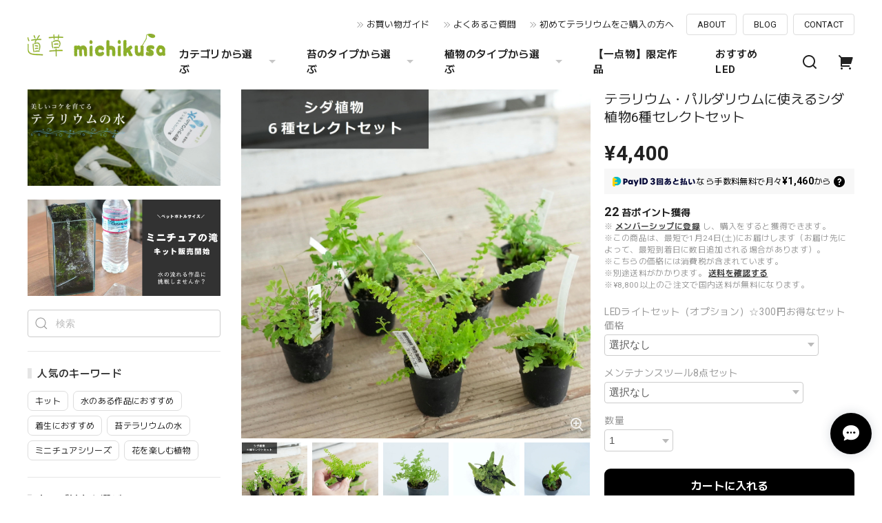

--- FILE ---
content_type: text/html; charset=UTF-8
request_url: https://www.kokenomori.com/items/75335803
body_size: 61052
content:
<!DOCTYPE html>
<html lang="ja">
<head>

<link rel="stylesheet" type="text/css" href="https://cf-baseassets.thebase.in/015249379aa9ecf9196f38b9164e1646/asset/shop/BASEshop-c04794395695aab12cc9.css"/>
<meta charset="utf-8">

<meta name="viewport" content="width=device-width, initial-scale=1, viewport-fit=cover">
<script>
var ua = navigator.userAgent.toLowerCase();
var isiOS = (ua.indexOf('iphone') > -1) || (ua.indexOf('ipad') > -1);
if(isiOS) {
 var viewport = document.querySelector('meta[name="viewport"]');
 if(viewport) {
 var viewportContent = viewport.getAttribute('content');
 viewport.setAttribute('content', viewportContent + ', user-scalable=no');
 }
}
</script>

<link rel='canonical' href='https://www.kokenomori.com/items/75335803' />


<title>テラリウム・パルダリウムに使えるシダ植物6種セレクトセット | 苔テラリウム専門ショップ道草</title>

<meta name="BASE-Theme-Name" content="Euforia">
<meta name="BASE-Theme-Version" content="1.251218">

<link rel='icon' type='image/png' href='https://base-ec2.akamaized.net/images/user/base_eraser/431246/favicon/d9a15ccde6dd183187f9c7e43dac5efe.png' />
<link rel='apple-touch-icon' sizes='180x180' href='https://base-ec2.akamaized.net/images/user/base_eraser/431246/favicon/d9a15ccde6dd183187f9c7e43dac5efe.png' />
<link rel='apple-touch-icon-precomposed' href='https://base-ec2.akamaized.net/images/user/base_eraser/431246/favicon/d9a15ccde6dd183187f9c7e43dac5efe.png' />

<script src="https://ajax.googleapis.com/ajax/libs/jquery/1.12.4/jquery.min.js"></script>


<link rel="preconnect" href="https://fonts.googleapis.com">
<link rel="preconnect" href="https://fonts.gstatic.com" crossorigin>

<link href="https://fonts.googleapis.com/css2?family=M+PLUS+2:wght@400;600;700&family=Roboto:wght@400;500;700&display=swap" rel="stylesheet">


<link href="https://fonts.googleapis.com/css2?family=Quicksand&display=swap" rel="stylesheet">

<link rel="stylesheet" href="https://basefile.akamaized.net/dolcevivace-shopselect-net/6491a3ed652ce/uikit.min.css">

<link rel="stylesheet" href="https://basefile.akamaized.net/dolcevivace-shopselect-net/6419899379ff0/flickity.min.css">
<link rel="stylesheet" href="https://basefile.akamaized.net/dolcevivace-shopselect-net/66d595c32aace/glightbox.min.css">


<link rel="stylesheet" href="https://basefile.akamaized.net/dolcevivace-shopselect-net/68cd6b5b3f295/dolce.vita.min.css">

<!-- SP下部に購入ボタン固定表示 -->
<link rel="stylesheet" href="https://basefile.akamaized.net/dolcevivace-shopselect-net/64a6dce613288/euforia.bc.min.css"><!-- PC 商品一覧を横に4アイテム表示 -->
<link rel="stylesheet" href="https://basefile.akamaized.net/dolcevivace-shopselect-net/64a6dcfa26ab1/euforia.pc4.min.css"><!-- SP 商品一覧を横に3アイテム表示 -->
<link rel="stylesheet" href="https://basefile.akamaized.net/dolcevivace-shopselect-net/64a6dd076d2be/euforia.sp3.min.css">
<meta name="description" content="道草が厳選セレクトしたテラリウム・パルダリウムに使えるおすすめのシダ植物を６種類セレクトします。◆単品で購入するよりもお得な内容です。◆いろんなシダ植物を作品に使いたい人におすすめ◆種類の指定は不可" />

<meta property="fb:app_id" content="350947278320210" />
<meta property="og:description" content="道草が厳選セレクトしたテラリウム・パルダリウムに使えるおすすめのシダ植物を６種類セレクトします。◆単品で購入するよりもお得な内容です。◆いろんなシダ植物を作品に使いたい人におすすめ◆種類の指定は不可" />
<meta property="og:title" content="テラリウム・パルダリウムに使えるシダ植物6種セレクトセット | 苔テラリウム専門ショップ道草 " />
<meta property="og:image" content="https://baseec-img-mng.akamaized.net/images/item/origin/8e119577dbfce4f15ae3479e1183c852.jpg?imformat=generic&q=90&im=Resize,width=1200,type=normal" />
<meta property="og:url" content="https://www.kokenomori.com/items/75335803" />
<meta property="og:site_name" content="苔テラリウム専門ショップ道草" />
<meta property="og:type" content="product" />

<meta property="product:price:amount" content="4400" />
<meta property="product:price:currency" content="JPY" />
<meta property="product:product_link" content="https://www.kokenomori.com/items/75335803" />

<meta name="twitter:card" content="summary_large_image" />
<meta name="twitter:site" content="@warannahito" />
<meta name="twitter:url" content="https://www.kokenomori.com/items/75335803" />
<meta name="twitter:title" content="テラリウム・パルダリウムに使えるシダ植物6種セレクトセット | 苔テラリウム専門ショップ道草" />
<meta name="twitter:description" content="道草が厳選セレクトしたテラリウム・パルダリウムに使えるおすすめのシダ植物を６種類セレクトします。◆単品で購入するよりもお得な内容です。◆いろんなシダ植物を作品に使いたい人におすすめ◆種類の指定は不可" />
<meta name="twitter:image" content="https://baseec-img-mng.akamaized.net/images/item/origin/8e119577dbfce4f15ae3479e1183c852.jpg?imformat=generic&q=90&im=Resize,width=1200,type=normal" />





<style type="text/css">
body { 
        background-image: none;
        background-color: #FFFFFF;
     }
</style>


<style>
/****** 全体設定 ******/
:root {
--dolce-text-color: #212121;--dolce-subtext-color: #999999;--dolce-a-color: #454545;--dolce-ahover-color: #999999;--dolce-btn-color: #ffffff;--dolce-btn-line-color: #dddddd;--dolce-btn-text-color: #212121;--dolce-cart-color: #000000;--dolce-title-color: #333333;--dolce-title-line-color: #e5e5e5;--dolce-sale-color: #E50F0D;--dolce-comming-color: #00C7B6;--dolce-takeout-color: #ff9800;--dolce-pre-color: #1e88e5;--dolce-lottery-color: #5e35b1;--dolce-community-color: #000000;--dolce-footer-bg-color: #fafafa;--dolce-footer-text-color: #333333;--dolce-soldout-color: #E50F0D;}

#header-box,
.header-fixed,
.uk-offcanvas-bar,
.uk-navbar-dropdown,
.main-wrapper,
header .uk-dropdown,
.header-fixed .uk-dropdown{ background-color: #ffffff; }
.uk-heading-bullet,
.uk-heading-line{ background: #ffffff; }
html { font-size : 17px; }
@media screen and (max-width : 959px) {
html{ font-size : calc(17px - 1px); }}
.header-logo .logoText,
.footer-logo .logoText { font-family: 'Quicksand', -apple-system, BlinkMacSystemFont, "Helvetica Neue", "ヒラギノ角ゴ ProN W3", Hiragino Kaku Gothic ProN, Arial, "メイリオ", Meiryo, sans-serif !important; }
#dolce-itemdetail .item-price .proper-price,
.item .item-price.soldout .price,
#dolce-itemdetail .proper,
#dolce-itemdetail .item-price.soldout .price{ opacity: 0.3; color: #212121 ; }

/* パーツ用設定 */
#sidebar-menu .category-btn .cat-pic{ width:5px; }
#sidebar-menu .category-btn .cat-inner{	width:5px;	margin:0; }
#sidebar-menu .category-btn .cat-title{	width: calc(100% - 45px); }
#sidebar-menu .medium-category{	padding-left:20px !important; }
#about-shipping,
#footer-shipping,
#sidebar-shipping{
 border-color: #dddddd; }
#about-shipping .conditions,
#about-shipping .exclusion,
#footer-shipping .conditions,
#footer-shipping .exclusion,
#sidebar-shipping .conditions,
#sidebar-shipping .exclusion{
 color: #000000; }
#about-shipping .shipping,
#footer-shipping .shipping,
#sidebar-shipping .shipping{
 color: #E50F0D; }
.attentionbox{ background: #111111; }
.attentionbox,
.attentionbox a,
.attentionbox a:hover{ color: #FFFFFF !important; }
 #footer-payment .payment-item,
#dolce-about #payment .payment-label{
  background: #00C7B6; }

/* トップページ用設定 */

/* インラインでの調整 */
@font-face {
font-family: "shopicon";
font-style: normal;
font-weight: normal;
src: url("https://www.kokenomori.com//css/shopTemplate/fonts/shopicon.eot?md4x76");
src: url("https://www.kokenomori.com//css/shopTemplate/fonts/shopicon.eot?md4x76#iefix")
format("embedded-opentype"),
url("https://www.kokenomori.com//css/shopTemplate/fonts/shopicon.ttf?md4x76") format("truetype"),
url("https://www.kokenomori.com//css/shopTemplate/fonts/shopicon.woff?md4x76") format("woff"),
url("https://www.kokenomori.com//css/shopTemplate/fonts/shopicon.svg?md4x76#shopicon")
format("svg");
}
.header-menu-pc .uk-dropdown li a{
 color: var(--dolce-text-color, #212121); }
.header-menu-pc .uk-dropdown li a:hover{
 color: color: var(--dolce-ahover-color, #999999); }
footer a:hover { color: #333333 !important; opacity: 0.7; }
#appsItemDetailCustomTag .appsItemDetailCustomTag_heading{
  font-size: 1.125rem !important;
  line-height: 1.4rem !important;
  margin-top: 30px !important; }
#dolce-itemdetail .h4l{
  color: #212121 !important; }
#appsItemDetailCustomTag .appsItemDetailCustomTag_description {
  font-size: 0.875rem !important;
  letter-spacing: 0.02rem !important; 
  line-height: 1.5 !important; }
#itemAttention .communityLabel{ background-color: #000 !important; }
.blogDetail h2 a,
.blogListMain h2 a{
  color: #212121 !important; }
.appsicon-crossCircle:before {
 color: #000 !important;}
.grecaptcha-badge{
  z-index: 1000;}
.ageVerificationWarning{
  font-size: 1.8rem !important;
  color: #212121 !important;}
.purchaseButtonModal__inputAreaLabel,
.purchaseButtonModal__ageVerificationWarningText{
  color: #333 !important;}
@media (max-width: 959px) {#dolce-itemdetail{ margin-top: 10px; }}
.shippingModal .shippingInfo__title {
  margin:0 !important; }

/* インラインでの調整 */

/* お知らせバナーApp */
.informationBanner button{
 cursor: pointer;}
@media (max-width: 959px) {main{ margin-top:calc(70px + var(--information-banner-height,0)); }}

/* メンバーシップApp */
#membership h2,
#membership h3,
#membership h4{
  color: #212121 }
.membership .mypage .content .customer-info-wrapper .edit-wrapper .edit,
.membership .mypage .content .about-wrapper .about,
.membership .login .register-link{
  color: #454545 !important; }
.membership .login .link{
  background: #000000 !important; }
.exchange-point-icon > path {
  fill: #212121 }

.bnplBanner {
  padding: 8px 12px !important;
  margin-top: 5px !important;}
.glightbox-container .ginner-container {
  height: auto;}

.easyOverseasSales__label,
.easyOverseasSalesArea__link{
  color: var(--dolce-text-color) !important; }
@media (max-width: 959px) {
.purchaseButton .easyOverseasSales .purchaseButton__btn {
  margin-top:0;}}
#bottom-cart:has(.easyOverseasSales) {
  display: none !important;}

.subsc-text{
  color: var(--dolce-text-color) !important;
  font-size: 13px !important;
  vertical-align: bottom;
  padding-right: 5px;}

</style>

<link rel="stylesheet" href="https://basefile.akamaized.net/dolcevivace-shopselect-net/64a6dd2877830/euforia.last.min.css">


<script type="text/javascript">
	var _gaq = _gaq || [];
	var gtag = gtag || function(){};
</script>
			<script>
window.dataLayer = window.dataLayer || [];
window.dataLayer.push({

	
						'shopTheme': "market_dolcevivace-shopselect-net_64b66a8c228c9",
		
				'shopId': "michikusa3",

						'itemId': "75335803",
		
				
							'itemPrice': 4400,
			'GA4ViewItems': [
				{
					'item_id': "75335803",
					'item_name': "\u30c6\u30e9\u30ea\u30a6\u30e0\u30fb\u30d1\u30eb\u30c0\u30ea\u30a6\u30e0\u306b\u4f7f\u3048\u308b\u30b7\u30c0\u690d\u72696\u7a2e\u30bb\u30ec\u30af\u30c8\u30bb\u30c3\u30c8",
					'price': 4400,
					'quantity': 1,
				}
			],
		
	
		});
</script>


<!-- Google Tag Manager for thebase.in-->
<noscript><iframe src="//www.googletagmanager.com/ns.html?id=GTM-K652NBTK"
height="0" width="0" style="display:none;visibility:hidden"></iframe></noscript>
<script>(function(w,d,s,l,i){w[l]=w[l]||[];w[l].push({'gtm.start':
new Date().getTime(),event:'gtm.js'});var f=d.getElementsByTagName(s)[0],
j=d.createElement(s),dl=l!='dataLayer'?'&l='+l:'';j.async=true;j.src=
'//www.googletagmanager.com/gtm.js?id='+i+dl;f.parentNode.insertBefore(j,f);
})(window,document,'script','dataLayer','GTM-K652NBTK');</script>
<!-- End Google Tag Manager -->

<script type="text/javascript">


</script>

	





	<!-- Facebook Pixel Code -->
	<script>
		!function(f,b,e,v,n,t,s){if(f.fbq)return;n=f.fbq=function(){n.callMethod?
			n.callMethod.apply(n,arguments):n.queue.push(arguments)};if(!f._fbq)f._fbq=n;
			n.push=n;n.loaded=!0;n.version='2.0';n.queue=[];t=b.createElement(e);t.async=!0;
			t.src=v;s=b.getElementsByTagName(e)[0];s.parentNode.insertBefore(t,s)}(window,
			document,'script','https://connect.facebook.net/en_US/fbevents.js');

			
		fbq('init', '291108436044985', {}, { agent: 'plthebase' });
		fbq('trackSingle', '291108436044985', 'PageView');

				const viewContentEventId = crypto.randomUUID();
		const viewContentEventIdObj = { eventID: viewContentEventId };
		fbq('trackSingle', '291108436044985', 'ViewContent', {"content_ids":["75335803"],"content_name":"\u30c6\u30e9\u30ea\u30a6\u30e0\u30fb\u30d1\u30eb\u30c0\u30ea\u30a6\u30e0\u306b\u4f7f\u3048\u308b\u30b7\u30c0\u690d\u72696\u7a2e\u30bb\u30ec\u30af\u30c8\u30bb\u30c3\u30c8","content_type":"product","contents":[{"id":"75335803","quantity":1,"item_price":4400}],"currency":"JPY","value":4400}, viewContentEventIdObj);
		data = JSON.parse('{"content_ids":["75335803"],"content_name":"\u30c6\u30e9\u30ea\u30a6\u30e0\u30fb\u30d1\u30eb\u30c0\u30ea\u30a6\u30e0\u306b\u4f7f\u3048\u308b\u30b7\u30c0\u690d\u72696\u7a2e\u30bb\u30ec\u30af\u30c8\u30bb\u30c3\u30c8","content_type":"product","contents":[{"id":"75335803","quantity":1,"item_price":4400}],"currency":"JPY","value":4400}');
		data.event_name = 'ViewContent';
		data.event_id = viewContentEventId;
				if (data) {
			(function(data) {
				window.addEventListener('load', function() {
					$.ajax({
						type: 'POST',
						url: "https://www.kokenomori.com/facebook/conversion/",
						dataType: 'json',
						data: data,
						success: function (data) {},
					})
				})
			})(data)
		}

	</script>
	<!-- End Facebook Pixel Code -->



	

<meta name="cot:primaryColor" content="#000000"><meta name="cot:accentColor" content="#000000"><meta name="cot:textColor" content="#5e9c57"><meta name="cot:lightTextColor" content="#ffffff"><meta name="cot:complementaryColor" content="#000000"><meta name="cot:titleColor" content="#5e9c57">

	

	<script type="text/javascript">
		;window.NREUM||(NREUM={});NREUM.init={distributed_tracing:{enabled:true},privacy:{cookies_enabled:true},ajax:{deny_list:["bam.nr-data.net"]}};

		;NREUM.loader_config={accountID:"2907216",trustKey:"2804831",agentID:"663072695",licenseKey:"NRJS-4c41e18b2dabf750af0",applicationID:"663072695"}
		;NREUM.info={beacon:"bam.nr-data.net",errorBeacon:"bam.nr-data.net",licenseKey:"NRJS-4c41e18b2dabf750af0",applicationID:"663072695",sa:1}

		;/*! For license information please see nr-loader-spa-1.236.0.min.js.LICENSE.txt */
		(()=>{"use strict";var e,t,r={5763:(e,t,r)=>{r.d(t,{P_:()=>l,Mt:()=>g,C5:()=>s,DL:()=>v,OP:()=>T,lF:()=>D,Yu:()=>y,Dg:()=>h,CX:()=>c,GE:()=>b,sU:()=>_});var n=r(8632),i=r(9567);const o={beacon:n.ce.beacon,errorBeacon:n.ce.errorBeacon,licenseKey:void 0,applicationID:void 0,sa:void 0,queueTime:void 0,applicationTime:void 0,ttGuid:void 0,user:void 0,account:void 0,product:void 0,extra:void 0,jsAttributes:{},userAttributes:void 0,atts:void 0,transactionName:void 0,tNamePlain:void 0},a={};function s(e){if(!e)throw new Error("All info objects require an agent identifier!");if(!a[e])throw new Error("Info for ".concat(e," was never set"));return a[e]}function c(e,t){if(!e)throw new Error("All info objects require an agent identifier!");a[e]=(0,i.D)(t,o),(0,n.Qy)(e,a[e],"info")}var u=r(7056);const d=()=>{const e={blockSelector:"[data-nr-block]",maskInputOptions:{password:!0}};return{allow_bfcache:!0,privacy:{cookies_enabled:!0},ajax:{deny_list:void 0,enabled:!0,harvestTimeSeconds:10},distributed_tracing:{enabled:void 0,exclude_newrelic_header:void 0,cors_use_newrelic_header:void 0,cors_use_tracecontext_headers:void 0,allowed_origins:void 0},session:{domain:void 0,expiresMs:u.oD,inactiveMs:u.Hb},ssl:void 0,obfuscate:void 0,jserrors:{enabled:!0,harvestTimeSeconds:10},metrics:{enabled:!0},page_action:{enabled:!0,harvestTimeSeconds:30},page_view_event:{enabled:!0},page_view_timing:{enabled:!0,harvestTimeSeconds:30,long_task:!1},session_trace:{enabled:!0,harvestTimeSeconds:10},harvest:{tooManyRequestsDelay:60},session_replay:{enabled:!1,harvestTimeSeconds:60,sampleRate:.1,errorSampleRate:.1,maskTextSelector:"*",maskAllInputs:!0,get blockClass(){return"nr-block"},get ignoreClass(){return"nr-ignore"},get maskTextClass(){return"nr-mask"},get blockSelector(){return e.blockSelector},set blockSelector(t){e.blockSelector+=",".concat(t)},get maskInputOptions(){return e.maskInputOptions},set maskInputOptions(t){e.maskInputOptions={...t,password:!0}}},spa:{enabled:!0,harvestTimeSeconds:10}}},f={};function l(e){if(!e)throw new Error("All configuration objects require an agent identifier!");if(!f[e])throw new Error("Configuration for ".concat(e," was never set"));return f[e]}function h(e,t){if(!e)throw new Error("All configuration objects require an agent identifier!");f[e]=(0,i.D)(t,d()),(0,n.Qy)(e,f[e],"config")}function g(e,t){if(!e)throw new Error("All configuration objects require an agent identifier!");var r=l(e);if(r){for(var n=t.split("."),i=0;i<n.length-1;i++)if("object"!=typeof(r=r[n[i]]))return;r=r[n[n.length-1]]}return r}const p={accountID:void 0,trustKey:void 0,agentID:void 0,licenseKey:void 0,applicationID:void 0,xpid:void 0},m={};function v(e){if(!e)throw new Error("All loader-config objects require an agent identifier!");if(!m[e])throw new Error("LoaderConfig for ".concat(e," was never set"));return m[e]}function b(e,t){if(!e)throw new Error("All loader-config objects require an agent identifier!");m[e]=(0,i.D)(t,p),(0,n.Qy)(e,m[e],"loader_config")}const y=(0,n.mF)().o;var w=r(385),x=r(6818);const A={buildEnv:x.Re,bytesSent:{},queryBytesSent:{},customTransaction:void 0,disabled:!1,distMethod:x.gF,isolatedBacklog:!1,loaderType:void 0,maxBytes:3e4,offset:Math.floor(w._A?.performance?.timeOrigin||w._A?.performance?.timing?.navigationStart||Date.now()),onerror:void 0,origin:""+w._A.location,ptid:void 0,releaseIds:{},session:void 0,xhrWrappable:"function"==typeof w._A.XMLHttpRequest?.prototype?.addEventListener,version:x.q4},E={};function T(e){if(!e)throw new Error("All runtime objects require an agent identifier!");if(!E[e])throw new Error("Runtime for ".concat(e," was never set"));return E[e]}function _(e,t){if(!e)throw new Error("All runtime objects require an agent identifier!");E[e]=(0,i.D)(t,A),(0,n.Qy)(e,E[e],"runtime")}function D(e){return function(e){try{const t=s(e);return!!t.licenseKey&&!!t.errorBeacon&&!!t.applicationID}catch(e){return!1}}(e)}},9567:(e,t,r)=>{r.d(t,{D:()=>i});var n=r(50);function i(e,t){try{if(!e||"object"!=typeof e)return(0,n.Z)("Setting a Configurable requires an object as input");if(!t||"object"!=typeof t)return(0,n.Z)("Setting a Configurable requires a model to set its initial properties");const r=Object.create(Object.getPrototypeOf(t),Object.getOwnPropertyDescriptors(t)),o=0===Object.keys(r).length?e:r;for(let a in o)if(void 0!==e[a])try{"object"==typeof e[a]&&"object"==typeof t[a]?r[a]=i(e[a],t[a]):r[a]=e[a]}catch(e){(0,n.Z)("An error occurred while setting a property of a Configurable",e)}return r}catch(e){(0,n.Z)("An error occured while setting a Configurable",e)}}},6818:(e,t,r)=>{r.d(t,{Re:()=>i,gF:()=>o,q4:()=>n});const n="1.236.0",i="PROD",o="CDN"},385:(e,t,r)=>{r.d(t,{FN:()=>a,IF:()=>u,Nk:()=>f,Tt:()=>s,_A:()=>o,il:()=>n,pL:()=>c,v6:()=>i,w1:()=>d});const n="undefined"!=typeof window&&!!window.document,i="undefined"!=typeof WorkerGlobalScope&&("undefined"!=typeof self&&self instanceof WorkerGlobalScope&&self.navigator instanceof WorkerNavigator||"undefined"!=typeof globalThis&&globalThis instanceof WorkerGlobalScope&&globalThis.navigator instanceof WorkerNavigator),o=n?window:"undefined"!=typeof WorkerGlobalScope&&("undefined"!=typeof self&&self instanceof WorkerGlobalScope&&self||"undefined"!=typeof globalThis&&globalThis instanceof WorkerGlobalScope&&globalThis),a=""+o?.location,s=/iPad|iPhone|iPod/.test(navigator.userAgent),c=s&&"undefined"==typeof SharedWorker,u=(()=>{const e=navigator.userAgent.match(/Firefox[/\s](\d+\.\d+)/);return Array.isArray(e)&&e.length>=2?+e[1]:0})(),d=Boolean(n&&window.document.documentMode),f=!!navigator.sendBeacon},1117:(e,t,r)=>{r.d(t,{w:()=>o});var n=r(50);const i={agentIdentifier:"",ee:void 0};class o{constructor(e){try{if("object"!=typeof e)return(0,n.Z)("shared context requires an object as input");this.sharedContext={},Object.assign(this.sharedContext,i),Object.entries(e).forEach((e=>{let[t,r]=e;Object.keys(i).includes(t)&&(this.sharedContext[t]=r)}))}catch(e){(0,n.Z)("An error occured while setting SharedContext",e)}}}},8e3:(e,t,r)=>{r.d(t,{L:()=>d,R:()=>c});var n=r(2177),i=r(1284),o=r(4322),a=r(3325);const s={};function c(e,t){const r={staged:!1,priority:a.p[t]||0};u(e),s[e].get(t)||s[e].set(t,r)}function u(e){e&&(s[e]||(s[e]=new Map))}function d(){let e=arguments.length>0&&void 0!==arguments[0]?arguments[0]:"",t=arguments.length>1&&void 0!==arguments[1]?arguments[1]:"feature";if(u(e),!e||!s[e].get(t))return a(t);s[e].get(t).staged=!0;const r=[...s[e]];function a(t){const r=e?n.ee.get(e):n.ee,a=o.X.handlers;if(r.backlog&&a){var s=r.backlog[t],c=a[t];if(c){for(var u=0;s&&u<s.length;++u)f(s[u],c);(0,i.D)(c,(function(e,t){(0,i.D)(t,(function(t,r){r[0].on(e,r[1])}))}))}delete a[t],r.backlog[t]=null,r.emit("drain-"+t,[])}}r.every((e=>{let[t,r]=e;return r.staged}))&&(r.sort(((e,t)=>e[1].priority-t[1].priority)),r.forEach((e=>{let[t]=e;a(t)})))}function f(e,t){var r=e[1];(0,i.D)(t[r],(function(t,r){var n=e[0];if(r[0]===n){var i=r[1],o=e[3],a=e[2];i.apply(o,a)}}))}},2177:(e,t,r)=>{r.d(t,{c:()=>f,ee:()=>u});var n=r(8632),i=r(2210),o=r(1284),a=r(5763),s="nr@context";let c=(0,n.fP)();var u;function d(){}function f(e){return(0,i.X)(e,s,l)}function l(){return new d}function h(){u.aborted=!0,u.backlog={}}c.ee?u=c.ee:(u=function e(t,r){var n={},c={},f={},g=!1;try{g=16===r.length&&(0,a.OP)(r).isolatedBacklog}catch(e){}var p={on:b,addEventListener:b,removeEventListener:y,emit:v,get:x,listeners:w,context:m,buffer:A,abort:h,aborted:!1,isBuffering:E,debugId:r,backlog:g?{}:t&&"object"==typeof t.backlog?t.backlog:{}};return p;function m(e){return e&&e instanceof d?e:e?(0,i.X)(e,s,l):l()}function v(e,r,n,i,o){if(!1!==o&&(o=!0),!u.aborted||i){t&&o&&t.emit(e,r,n);for(var a=m(n),s=w(e),d=s.length,f=0;f<d;f++)s[f].apply(a,r);var l=T()[c[e]];return l&&l.push([p,e,r,a]),a}}function b(e,t){n[e]=w(e).concat(t)}function y(e,t){var r=n[e];if(r)for(var i=0;i<r.length;i++)r[i]===t&&r.splice(i,1)}function w(e){return n[e]||[]}function x(t){return f[t]=f[t]||e(p,t)}function A(e,t){var r=T();p.aborted||(0,o.D)(e,(function(e,n){t=t||"feature",c[n]=t,t in r||(r[t]=[])}))}function E(e){return!!T()[c[e]]}function T(){return p.backlog}}(void 0,"globalEE"),c.ee=u)},5546:(e,t,r)=>{r.d(t,{E:()=>n,p:()=>i});var n=r(2177).ee.get("handle");function i(e,t,r,i,o){o?(o.buffer([e],i),o.emit(e,t,r)):(n.buffer([e],i),n.emit(e,t,r))}},4322:(e,t,r)=>{r.d(t,{X:()=>o});var n=r(5546);o.on=a;var i=o.handlers={};function o(e,t,r,o){a(o||n.E,i,e,t,r)}function a(e,t,r,i,o){o||(o="feature"),e||(e=n.E);var a=t[o]=t[o]||{};(a[r]=a[r]||[]).push([e,i])}},3239:(e,t,r)=>{r.d(t,{bP:()=>s,iz:()=>c,m$:()=>a});var n=r(385);let i=!1,o=!1;try{const e={get passive(){return i=!0,!1},get signal(){return o=!0,!1}};n._A.addEventListener("test",null,e),n._A.removeEventListener("test",null,e)}catch(e){}function a(e,t){return i||o?{capture:!!e,passive:i,signal:t}:!!e}function s(e,t){let r=arguments.length>2&&void 0!==arguments[2]&&arguments[2],n=arguments.length>3?arguments[3]:void 0;window.addEventListener(e,t,a(r,n))}function c(e,t){let r=arguments.length>2&&void 0!==arguments[2]&&arguments[2],n=arguments.length>3?arguments[3]:void 0;document.addEventListener(e,t,a(r,n))}},4402:(e,t,r)=>{r.d(t,{Ht:()=>u,M:()=>c,Rl:()=>a,ky:()=>s});var n=r(385);const i="xxxxxxxx-xxxx-4xxx-yxxx-xxxxxxxxxxxx";function o(e,t){return e?15&e[t]:16*Math.random()|0}function a(){const e=n._A?.crypto||n._A?.msCrypto;let t,r=0;return e&&e.getRandomValues&&(t=e.getRandomValues(new Uint8Array(31))),i.split("").map((e=>"x"===e?o(t,++r).toString(16):"y"===e?(3&o()|8).toString(16):e)).join("")}function s(e){const t=n._A?.crypto||n._A?.msCrypto;let r,i=0;t&&t.getRandomValues&&(r=t.getRandomValues(new Uint8Array(31)));const a=[];for(var s=0;s<e;s++)a.push(o(r,++i).toString(16));return a.join("")}function c(){return s(16)}function u(){return s(32)}},7056:(e,t,r)=>{r.d(t,{Bq:()=>n,Hb:()=>o,oD:()=>i});const n="NRBA",i=144e5,o=18e5},7894:(e,t,r)=>{function n(){return Math.round(performance.now())}r.d(t,{z:()=>n})},7243:(e,t,r)=>{r.d(t,{e:()=>o});var n=r(385),i={};function o(e){if(e in i)return i[e];if(0===(e||"").indexOf("data:"))return{protocol:"data"};let t;var r=n._A?.location,o={};if(n.il)t=document.createElement("a"),t.href=e;else try{t=new URL(e,r.href)}catch(e){return o}o.port=t.port;var a=t.href.split("://");!o.port&&a[1]&&(o.port=a[1].split("/")[0].split("@").pop().split(":")[1]),o.port&&"0"!==o.port||(o.port="https"===a[0]?"443":"80"),o.hostname=t.hostname||r.hostname,o.pathname=t.pathname,o.protocol=a[0],"/"!==o.pathname.charAt(0)&&(o.pathname="/"+o.pathname);var s=!t.protocol||":"===t.protocol||t.protocol===r.protocol,c=t.hostname===r.hostname&&t.port===r.port;return o.sameOrigin=s&&(!t.hostname||c),"/"===o.pathname&&(i[e]=o),o}},50:(e,t,r)=>{function n(e,t){"function"==typeof console.warn&&(console.warn("New Relic: ".concat(e)),t&&console.warn(t))}r.d(t,{Z:()=>n})},2587:(e,t,r)=>{r.d(t,{N:()=>c,T:()=>u});var n=r(2177),i=r(5546),o=r(8e3),a=r(3325);const s={stn:[a.D.sessionTrace],err:[a.D.jserrors,a.D.metrics],ins:[a.D.pageAction],spa:[a.D.spa],sr:[a.D.sessionReplay,a.D.sessionTrace]};function c(e,t){const r=n.ee.get(t);e&&"object"==typeof e&&(Object.entries(e).forEach((e=>{let[t,n]=e;void 0===u[t]&&(s[t]?s[t].forEach((e=>{n?(0,i.p)("feat-"+t,[],void 0,e,r):(0,i.p)("block-"+t,[],void 0,e,r),(0,i.p)("rumresp-"+t,[Boolean(n)],void 0,e,r)})):n&&(0,i.p)("feat-"+t,[],void 0,void 0,r),u[t]=Boolean(n))})),Object.keys(s).forEach((e=>{void 0===u[e]&&(s[e]?.forEach((t=>(0,i.p)("rumresp-"+e,[!1],void 0,t,r))),u[e]=!1)})),(0,o.L)(t,a.D.pageViewEvent))}const u={}},2210:(e,t,r)=>{r.d(t,{X:()=>i});var n=Object.prototype.hasOwnProperty;function i(e,t,r){if(n.call(e,t))return e[t];var i=r();if(Object.defineProperty&&Object.keys)try{return Object.defineProperty(e,t,{value:i,writable:!0,enumerable:!1}),i}catch(e){}return e[t]=i,i}},1284:(e,t,r)=>{r.d(t,{D:()=>n});const n=(e,t)=>Object.entries(e||{}).map((e=>{let[r,n]=e;return t(r,n)}))},4351:(e,t,r)=>{r.d(t,{P:()=>o});var n=r(2177);const i=()=>{const e=new WeakSet;return(t,r)=>{if("object"==typeof r&&null!==r){if(e.has(r))return;e.add(r)}return r}};function o(e){try{return JSON.stringify(e,i())}catch(e){try{n.ee.emit("internal-error",[e])}catch(e){}}}},3960:(e,t,r)=>{r.d(t,{K:()=>a,b:()=>o});var n=r(3239);function i(){return"undefined"==typeof document||"complete"===document.readyState}function o(e,t){if(i())return e();(0,n.bP)("load",e,t)}function a(e){if(i())return e();(0,n.iz)("DOMContentLoaded",e)}},8632:(e,t,r)=>{r.d(t,{EZ:()=>u,Qy:()=>c,ce:()=>o,fP:()=>a,gG:()=>d,mF:()=>s});var n=r(7894),i=r(385);const o={beacon:"bam.nr-data.net",errorBeacon:"bam.nr-data.net"};function a(){return i._A.NREUM||(i._A.NREUM={}),void 0===i._A.newrelic&&(i._A.newrelic=i._A.NREUM),i._A.NREUM}function s(){let e=a();return e.o||(e.o={ST:i._A.setTimeout,SI:i._A.setImmediate,CT:i._A.clearTimeout,XHR:i._A.XMLHttpRequest,REQ:i._A.Request,EV:i._A.Event,PR:i._A.Promise,MO:i._A.MutationObserver,FETCH:i._A.fetch}),e}function c(e,t,r){let i=a();const o=i.initializedAgents||{},s=o[e]||{};return Object.keys(s).length||(s.initializedAt={ms:(0,n.z)(),date:new Date}),i.initializedAgents={...o,[e]:{...s,[r]:t}},i}function u(e,t){a()[e]=t}function d(){return function(){let e=a();const t=e.info||{};e.info={beacon:o.beacon,errorBeacon:o.errorBeacon,...t}}(),function(){let e=a();const t=e.init||{};e.init={...t}}(),s(),function(){let e=a();const t=e.loader_config||{};e.loader_config={...t}}(),a()}},7956:(e,t,r)=>{r.d(t,{N:()=>i});var n=r(3239);function i(e){let t=arguments.length>1&&void 0!==arguments[1]&&arguments[1],r=arguments.length>2?arguments[2]:void 0,i=arguments.length>3?arguments[3]:void 0;return void(0,n.iz)("visibilitychange",(function(){if(t)return void("hidden"==document.visibilityState&&e());e(document.visibilityState)}),r,i)}},1214:(e,t,r)=>{r.d(t,{em:()=>v,u5:()=>N,QU:()=>S,_L:()=>I,Gm:()=>L,Lg:()=>M,gy:()=>U,BV:()=>Q,Kf:()=>ee});var n=r(2177);const i="nr@original";var o=Object.prototype.hasOwnProperty,a=!1;function s(e,t){return e||(e=n.ee),r.inPlace=function(e,t,n,i,o){n||(n="");var a,s,c,u="-"===n.charAt(0);for(c=0;c<t.length;c++)d(a=e[s=t[c]])||(e[s]=r(a,u?s+n:n,i,s,o))},r.flag=i,r;function r(t,r,n,a,s){return d(t)?t:(r||(r=""),nrWrapper[i]=t,u(t,nrWrapper,e),nrWrapper);function nrWrapper(){var i,u,d,f;try{u=this,i=[...arguments],d="function"==typeof n?n(i,u):n||{}}catch(t){c([t,"",[i,u,a],d],e)}o(r+"start",[i,u,a],d,s);try{return f=t.apply(u,i)}catch(e){throw o(r+"err",[i,u,e],d,s),e}finally{o(r+"end",[i,u,f],d,s)}}}function o(r,n,i,o){if(!a||t){var s=a;a=!0;try{e.emit(r,n,i,t,o)}catch(t){c([t,r,n,i],e)}a=s}}}function c(e,t){t||(t=n.ee);try{t.emit("internal-error",e)}catch(e){}}function u(e,t,r){if(Object.defineProperty&&Object.keys)try{return Object.keys(e).forEach((function(r){Object.defineProperty(t,r,{get:function(){return e[r]},set:function(t){return e[r]=t,t}})})),t}catch(e){c([e],r)}for(var n in e)o.call(e,n)&&(t[n]=e[n]);return t}function d(e){return!(e&&e instanceof Function&&e.apply&&!e[i])}var f=r(2210),l=r(385);const h={},g=XMLHttpRequest,p="addEventListener",m="removeEventListener";function v(e){var t=function(e){return(e||n.ee).get("events")}(e);if(h[t.debugId]++)return t;h[t.debugId]=1;var r=s(t,!0);function i(e){r.inPlace(e,[p,m],"-",o)}function o(e,t){return e[1]}return"getPrototypeOf"in Object&&(l.il&&b(document,i),b(l._A,i),b(g.prototype,i)),t.on(p+"-start",(function(e,t){var n=e[1];if(null!==n&&("function"==typeof n||"object"==typeof n)){var i=(0,f.X)(n,"nr@wrapped",(function(){var e={object:function(){if("function"!=typeof n.handleEvent)return;return n.handleEvent.apply(n,arguments)},function:n}[typeof n];return e?r(e,"fn-",null,e.name||"anonymous"):n}));this.wrapped=e[1]=i}})),t.on(m+"-start",(function(e){e[1]=this.wrapped||e[1]})),t}function b(e,t){let r=e;for(;"object"==typeof r&&!Object.prototype.hasOwnProperty.call(r,p);)r=Object.getPrototypeOf(r);for(var n=arguments.length,i=new Array(n>2?n-2:0),o=2;o<n;o++)i[o-2]=arguments[o];r&&t(r,...i)}var y="fetch-",w=y+"body-",x=["arrayBuffer","blob","json","text","formData"],A=l._A.Request,E=l._A.Response,T="prototype",_="nr@context";const D={};function N(e){const t=function(e){return(e||n.ee).get("fetch")}(e);if(!(A&&E&&l._A.fetch))return t;if(D[t.debugId]++)return t;function r(e,r,n){var i=e[r];"function"==typeof i&&(e[r]=function(){var e,r=[...arguments],o={};t.emit(n+"before-start",[r],o),o[_]&&o[_].dt&&(e=o[_].dt);var a=i.apply(this,r);return t.emit(n+"start",[r,e],a),a.then((function(e){return t.emit(n+"end",[null,e],a),e}),(function(e){throw t.emit(n+"end",[e],a),e}))})}return D[t.debugId]=1,x.forEach((e=>{r(A[T],e,w),r(E[T],e,w)})),r(l._A,"fetch",y),t.on(y+"end",(function(e,r){var n=this;if(r){var i=r.headers.get("content-length");null!==i&&(n.rxSize=i),t.emit(y+"done",[null,r],n)}else t.emit(y+"done",[e],n)})),t}const O={},j=["pushState","replaceState"];function S(e){const t=function(e){return(e||n.ee).get("history")}(e);return!l.il||O[t.debugId]++||(O[t.debugId]=1,s(t).inPlace(window.history,j,"-")),t}var P=r(3239);const C={},R=["appendChild","insertBefore","replaceChild"];function I(e){const t=function(e){return(e||n.ee).get("jsonp")}(e);if(!l.il||C[t.debugId])return t;C[t.debugId]=!0;var r=s(t),i=/[?&](?:callback|cb)=([^&#]+)/,o=/(.*)\.([^.]+)/,a=/^(\w+)(\.|$)(.*)$/;function c(e,t){var r=e.match(a),n=r[1],i=r[3];return i?c(i,t[n]):t[n]}return r.inPlace(Node.prototype,R,"dom-"),t.on("dom-start",(function(e){!function(e){if(!e||"string"!=typeof e.nodeName||"script"!==e.nodeName.toLowerCase())return;if("function"!=typeof e.addEventListener)return;var n=(a=e.src,s=a.match(i),s?s[1]:null);var a,s;if(!n)return;var u=function(e){var t=e.match(o);if(t&&t.length>=3)return{key:t[2],parent:c(t[1],window)};return{key:e,parent:window}}(n);if("function"!=typeof u.parent[u.key])return;var d={};function f(){t.emit("jsonp-end",[],d),e.removeEventListener("load",f,(0,P.m$)(!1)),e.removeEventListener("error",l,(0,P.m$)(!1))}function l(){t.emit("jsonp-error",[],d),t.emit("jsonp-end",[],d),e.removeEventListener("load",f,(0,P.m$)(!1)),e.removeEventListener("error",l,(0,P.m$)(!1))}r.inPlace(u.parent,[u.key],"cb-",d),e.addEventListener("load",f,(0,P.m$)(!1)),e.addEventListener("error",l,(0,P.m$)(!1)),t.emit("new-jsonp",[e.src],d)}(e[0])})),t}var k=r(5763);const H={};function L(e){const t=function(e){return(e||n.ee).get("mutation")}(e);if(!l.il||H[t.debugId])return t;H[t.debugId]=!0;var r=s(t),i=k.Yu.MO;return i&&(window.MutationObserver=function(e){return this instanceof i?new i(r(e,"fn-")):i.apply(this,arguments)},MutationObserver.prototype=i.prototype),t}const z={};function M(e){const t=function(e){return(e||n.ee).get("promise")}(e);if(z[t.debugId])return t;z[t.debugId]=!0;var r=n.c,o=s(t),a=k.Yu.PR;return a&&function(){function e(r){var n=t.context(),i=o(r,"executor-",n,null,!1);const s=Reflect.construct(a,[i],e);return t.context(s).getCtx=function(){return n},s}l._A.Promise=e,Object.defineProperty(e,"name",{value:"Promise"}),e.toString=function(){return a.toString()},Object.setPrototypeOf(e,a),["all","race"].forEach((function(r){const n=a[r];e[r]=function(e){let i=!1;[...e||[]].forEach((e=>{this.resolve(e).then(a("all"===r),a(!1))}));const o=n.apply(this,arguments);return o;function a(e){return function(){t.emit("propagate",[null,!i],o,!1,!1),i=i||!e}}}})),["resolve","reject"].forEach((function(r){const n=a[r];e[r]=function(e){const r=n.apply(this,arguments);return e!==r&&t.emit("propagate",[e,!0],r,!1,!1),r}})),e.prototype=a.prototype;const n=a.prototype.then;a.prototype.then=function(){var e=this,i=r(e);i.promise=e;for(var a=arguments.length,s=new Array(a),c=0;c<a;c++)s[c]=arguments[c];s[0]=o(s[0],"cb-",i,null,!1),s[1]=o(s[1],"cb-",i,null,!1);const u=n.apply(this,s);return i.nextPromise=u,t.emit("propagate",[e,!0],u,!1,!1),u},a.prototype.then[i]=n,t.on("executor-start",(function(e){e[0]=o(e[0],"resolve-",this,null,!1),e[1]=o(e[1],"resolve-",this,null,!1)})),t.on("executor-err",(function(e,t,r){e[1](r)})),t.on("cb-end",(function(e,r,n){t.emit("propagate",[n,!0],this.nextPromise,!1,!1)})),t.on("propagate",(function(e,r,n){this.getCtx&&!r||(this.getCtx=function(){if(e instanceof Promise)var r=t.context(e);return r&&r.getCtx?r.getCtx():this})}))}(),t}const B={},F="requestAnimationFrame";function U(e){const t=function(e){return(e||n.ee).get("raf")}(e);if(!l.il||B[t.debugId]++)return t;B[t.debugId]=1;var r=s(t);return r.inPlace(window,[F],"raf-"),t.on("raf-start",(function(e){e[0]=r(e[0],"fn-")})),t}const q={},G="setTimeout",V="setInterval",X="clearTimeout",W="-start",Z="-",$=[G,"setImmediate",V,X,"clearImmediate"];function Q(e){const t=function(e){return(e||n.ee).get("timer")}(e);if(q[t.debugId]++)return t;q[t.debugId]=1;var r=s(t);return r.inPlace(l._A,$.slice(0,2),G+Z),r.inPlace(l._A,$.slice(2,3),V+Z),r.inPlace(l._A,$.slice(3),X+Z),t.on(V+W,(function(e,t,n){e[0]=r(e[0],"fn-",null,n)})),t.on(G+W,(function(e,t,n){this.method=n,this.timerDuration=isNaN(e[1])?0:+e[1],e[0]=r(e[0],"fn-",this,n)})),t}var Y=r(50);const K={},J=["open","send"];function ee(e){var t=e||n.ee;const r=function(e){return(e||n.ee).get("xhr")}(t);if(K[r.debugId]++)return r;K[r.debugId]=1,v(t);var i=s(r),o=k.Yu.XHR,a=k.Yu.MO,c=k.Yu.PR,u=k.Yu.SI,d="readystatechange",f=["onload","onerror","onabort","onloadstart","onloadend","onprogress","ontimeout"],h=[],g=l._A.XMLHttpRequest.listeners,p=l._A.XMLHttpRequest=function(e){var t=new o(e);function n(){try{r.emit("new-xhr",[t],t),t.addEventListener(d,b,(0,P.m$)(!1))}catch(e){(0,Y.Z)("An error occured while intercepting XHR",e);try{r.emit("internal-error",[e])}catch(e){}}}return this.listeners=g?[...g,n]:[n],this.listeners.forEach((e=>e())),t};function m(e,t){i.inPlace(t,["onreadystatechange"],"fn-",E)}function b(){var e=this,t=r.context(e);e.readyState>3&&!t.resolved&&(t.resolved=!0,r.emit("xhr-resolved",[],e)),i.inPlace(e,f,"fn-",E)}if(function(e,t){for(var r in e)t[r]=e[r]}(o,p),p.prototype=o.prototype,i.inPlace(p.prototype,J,"-xhr-",E),r.on("send-xhr-start",(function(e,t){m(e,t),function(e){h.push(e),a&&(y?y.then(A):u?u(A):(w=-w,x.data=w))}(t)})),r.on("open-xhr-start",m),a){var y=c&&c.resolve();if(!u&&!c){var w=1,x=document.createTextNode(w);new a(A).observe(x,{characterData:!0})}}else t.on("fn-end",(function(e){e[0]&&e[0].type===d||A()}));function A(){for(var e=0;e<h.length;e++)m(0,h[e]);h.length&&(h=[])}function E(e,t){return t}return r}},7825:(e,t,r)=>{r.d(t,{t:()=>n});const n=r(3325).D.ajax},6660:(e,t,r)=>{r.d(t,{A:()=>i,t:()=>n});const n=r(3325).D.jserrors,i="nr@seenError"},3081:(e,t,r)=>{r.d(t,{gF:()=>o,mY:()=>i,t9:()=>n,vz:()=>s,xS:()=>a});const n=r(3325).D.metrics,i="sm",o="cm",a="storeSupportabilityMetrics",s="storeEventMetrics"},4649:(e,t,r)=>{r.d(t,{t:()=>n});const n=r(3325).D.pageAction},7633:(e,t,r)=>{r.d(t,{Dz:()=>i,OJ:()=>a,qw:()=>o,t9:()=>n});const n=r(3325).D.pageViewEvent,i="firstbyte",o="domcontent",a="windowload"},9251:(e,t,r)=>{r.d(t,{t:()=>n});const n=r(3325).D.pageViewTiming},3614:(e,t,r)=>{r.d(t,{BST_RESOURCE:()=>i,END:()=>s,FEATURE_NAME:()=>n,FN_END:()=>u,FN_START:()=>c,PUSH_STATE:()=>d,RESOURCE:()=>o,START:()=>a});const n=r(3325).D.sessionTrace,i="bstResource",o="resource",a="-start",s="-end",c="fn"+a,u="fn"+s,d="pushState"},7836:(e,t,r)=>{r.d(t,{BODY:()=>A,CB_END:()=>E,CB_START:()=>u,END:()=>x,FEATURE_NAME:()=>i,FETCH:()=>_,FETCH_BODY:()=>v,FETCH_DONE:()=>m,FETCH_START:()=>p,FN_END:()=>c,FN_START:()=>s,INTERACTION:()=>l,INTERACTION_API:()=>d,INTERACTION_EVENTS:()=>o,JSONP_END:()=>b,JSONP_NODE:()=>g,JS_TIME:()=>T,MAX_TIMER_BUDGET:()=>a,REMAINING:()=>f,SPA_NODE:()=>h,START:()=>w,originalSetTimeout:()=>y});var n=r(5763);const i=r(3325).D.spa,o=["click","submit","keypress","keydown","keyup","change"],a=999,s="fn-start",c="fn-end",u="cb-start",d="api-ixn-",f="remaining",l="interaction",h="spaNode",g="jsonpNode",p="fetch-start",m="fetch-done",v="fetch-body-",b="jsonp-end",y=n.Yu.ST,w="-start",x="-end",A="-body",E="cb"+x,T="jsTime",_="fetch"},5938:(e,t,r)=>{r.d(t,{W:()=>o});var n=r(5763),i=r(2177);class o{constructor(e,t,r){this.agentIdentifier=e,this.aggregator=t,this.ee=i.ee.get(e,(0,n.OP)(this.agentIdentifier).isolatedBacklog),this.featureName=r,this.blocked=!1}}},9144:(e,t,r)=>{r.d(t,{j:()=>m});var n=r(3325),i=r(5763),o=r(5546),a=r(2177),s=r(7894),c=r(8e3),u=r(3960),d=r(385),f=r(50),l=r(3081),h=r(8632);function g(){const e=(0,h.gG)();["setErrorHandler","finished","addToTrace","inlineHit","addRelease","addPageAction","setCurrentRouteName","setPageViewName","setCustomAttribute","interaction","noticeError","setUserId"].forEach((t=>{e[t]=function(){for(var r=arguments.length,n=new Array(r),i=0;i<r;i++)n[i]=arguments[i];return function(t){for(var r=arguments.length,n=new Array(r>1?r-1:0),i=1;i<r;i++)n[i-1]=arguments[i];let o=[];return Object.values(e.initializedAgents).forEach((e=>{e.exposed&&e.api[t]&&o.push(e.api[t](...n))})),o.length>1?o:o[0]}(t,...n)}}))}var p=r(2587);function m(e){let t=arguments.length>1&&void 0!==arguments[1]?arguments[1]:{},m=arguments.length>2?arguments[2]:void 0,v=arguments.length>3?arguments[3]:void 0,{init:b,info:y,loader_config:w,runtime:x={loaderType:m},exposed:A=!0}=t;const E=(0,h.gG)();y||(b=E.init,y=E.info,w=E.loader_config),(0,i.Dg)(e,b||{}),(0,i.GE)(e,w||{}),(0,i.sU)(e,x),y.jsAttributes??={},d.v6&&(y.jsAttributes.isWorker=!0),(0,i.CX)(e,y),g();const T=function(e,t){t||(0,c.R)(e,"api");const h={};var g=a.ee.get(e),p=g.get("tracer"),m="api-",v=m+"ixn-";function b(t,r,n,o){const a=(0,i.C5)(e);return null===r?delete a.jsAttributes[t]:(0,i.CX)(e,{...a,jsAttributes:{...a.jsAttributes,[t]:r}}),x(m,n,!0,o||null===r?"session":void 0)(t,r)}function y(){}["setErrorHandler","finished","addToTrace","inlineHit","addRelease"].forEach((e=>h[e]=x(m,e,!0,"api"))),h.addPageAction=x(m,"addPageAction",!0,n.D.pageAction),h.setCurrentRouteName=x(m,"routeName",!0,n.D.spa),h.setPageViewName=function(t,r){if("string"==typeof t)return"/"!==t.charAt(0)&&(t="/"+t),(0,i.OP)(e).customTransaction=(r||"http://custom.transaction")+t,x(m,"setPageViewName",!0)()},h.setCustomAttribute=function(e,t){let r=arguments.length>2&&void 0!==arguments[2]&&arguments[2];if("string"==typeof e){if(["string","number"].includes(typeof t)||null===t)return b(e,t,"setCustomAttribute",r);(0,f.Z)("Failed to execute setCustomAttribute.\nNon-null value must be a string or number type, but a type of <".concat(typeof t,"> was provided."))}else(0,f.Z)("Failed to execute setCustomAttribute.\nName must be a string type, but a type of <".concat(typeof e,"> was provided."))},h.setUserId=function(e){if("string"==typeof e||null===e)return b("enduser.id",e,"setUserId",!0);(0,f.Z)("Failed to execute setUserId.\nNon-null value must be a string type, but a type of <".concat(typeof e,"> was provided."))},h.interaction=function(){return(new y).get()};var w=y.prototype={createTracer:function(e,t){var r={},i=this,a="function"==typeof t;return(0,o.p)(v+"tracer",[(0,s.z)(),e,r],i,n.D.spa,g),function(){if(p.emit((a?"":"no-")+"fn-start",[(0,s.z)(),i,a],r),a)try{return t.apply(this,arguments)}catch(e){throw p.emit("fn-err",[arguments,this,"string"==typeof e?new Error(e):e],r),e}finally{p.emit("fn-end",[(0,s.z)()],r)}}}};function x(e,t,r,i){return function(){return(0,o.p)(l.xS,["API/"+t+"/called"],void 0,n.D.metrics,g),i&&(0,o.p)(e+t,[(0,s.z)(),...arguments],r?null:this,i,g),r?void 0:this}}function A(){r.e(439).then(r.bind(r,7438)).then((t=>{let{setAPI:r}=t;r(e),(0,c.L)(e,"api")})).catch((()=>(0,f.Z)("Downloading runtime APIs failed...")))}return["actionText","setName","setAttribute","save","ignore","onEnd","getContext","end","get"].forEach((e=>{w[e]=x(v,e,void 0,n.D.spa)})),h.noticeError=function(e,t){"string"==typeof e&&(e=new Error(e)),(0,o.p)(l.xS,["API/noticeError/called"],void 0,n.D.metrics,g),(0,o.p)("err",[e,(0,s.z)(),!1,t],void 0,n.D.jserrors,g)},d.il?(0,u.b)((()=>A()),!0):A(),h}(e,v);return(0,h.Qy)(e,T,"api"),(0,h.Qy)(e,A,"exposed"),(0,h.EZ)("activatedFeatures",p.T),T}},3325:(e,t,r)=>{r.d(t,{D:()=>n,p:()=>i});const n={ajax:"ajax",jserrors:"jserrors",metrics:"metrics",pageAction:"page_action",pageViewEvent:"page_view_event",pageViewTiming:"page_view_timing",sessionReplay:"session_replay",sessionTrace:"session_trace",spa:"spa"},i={[n.pageViewEvent]:1,[n.pageViewTiming]:2,[n.metrics]:3,[n.jserrors]:4,[n.ajax]:5,[n.sessionTrace]:6,[n.pageAction]:7,[n.spa]:8,[n.sessionReplay]:9}}},n={};function i(e){var t=n[e];if(void 0!==t)return t.exports;var o=n[e]={exports:{}};return r[e](o,o.exports,i),o.exports}i.m=r,i.d=(e,t)=>{for(var r in t)i.o(t,r)&&!i.o(e,r)&&Object.defineProperty(e,r,{enumerable:!0,get:t[r]})},i.f={},i.e=e=>Promise.all(Object.keys(i.f).reduce(((t,r)=>(i.f[r](e,t),t)),[])),i.u=e=>(({78:"page_action-aggregate",147:"metrics-aggregate",242:"session-manager",317:"jserrors-aggregate",348:"page_view_timing-aggregate",412:"lazy-feature-loader",439:"async-api",538:"recorder",590:"session_replay-aggregate",675:"compressor",733:"session_trace-aggregate",786:"page_view_event-aggregate",873:"spa-aggregate",898:"ajax-aggregate"}[e]||e)+"."+{78:"ac76d497",147:"3dc53903",148:"1a20d5fe",242:"2a64278a",317:"49e41428",348:"bd6de33a",412:"2f55ce66",439:"30bd804e",538:"1b18459f",590:"cf0efb30",675:"ae9f91a8",733:"83105561",786:"06482edd",860:"03a8b7a5",873:"e6b09d52",898:"998ef92b"}[e]+"-1.236.0.min.js"),i.o=(e,t)=>Object.prototype.hasOwnProperty.call(e,t),e={},t="NRBA:",i.l=(r,n,o,a)=>{if(e[r])e[r].push(n);else{var s,c;if(void 0!==o)for(var u=document.getElementsByTagName("script"),d=0;d<u.length;d++){var f=u[d];if(f.getAttribute("src")==r||f.getAttribute("data-webpack")==t+o){s=f;break}}s||(c=!0,(s=document.createElement("script")).charset="utf-8",s.timeout=120,i.nc&&s.setAttribute("nonce",i.nc),s.setAttribute("data-webpack",t+o),s.src=r),e[r]=[n];var l=(t,n)=>{s.onerror=s.onload=null,clearTimeout(h);var i=e[r];if(delete e[r],s.parentNode&&s.parentNode.removeChild(s),i&&i.forEach((e=>e(n))),t)return t(n)},h=setTimeout(l.bind(null,void 0,{type:"timeout",target:s}),12e4);s.onerror=l.bind(null,s.onerror),s.onload=l.bind(null,s.onload),c&&document.head.appendChild(s)}},i.r=e=>{"undefined"!=typeof Symbol&&Symbol.toStringTag&&Object.defineProperty(e,Symbol.toStringTag,{value:"Module"}),Object.defineProperty(e,"__esModule",{value:!0})},i.j=364,i.p="https://js-agent.newrelic.com/",(()=>{var e={364:0,953:0};i.f.j=(t,r)=>{var n=i.o(e,t)?e[t]:void 0;if(0!==n)if(n)r.push(n[2]);else{var o=new Promise(((r,i)=>n=e[t]=[r,i]));r.push(n[2]=o);var a=i.p+i.u(t),s=new Error;i.l(a,(r=>{if(i.o(e,t)&&(0!==(n=e[t])&&(e[t]=void 0),n)){var o=r&&("load"===r.type?"missing":r.type),a=r&&r.target&&r.target.src;s.message="Loading chunk "+t+" failed.\n("+o+": "+a+")",s.name="ChunkLoadError",s.type=o,s.request=a,n[1](s)}}),"chunk-"+t,t)}};var t=(t,r)=>{var n,o,[a,s,c]=r,u=0;if(a.some((t=>0!==e[t]))){for(n in s)i.o(s,n)&&(i.m[n]=s[n]);if(c)c(i)}for(t&&t(r);u<a.length;u++)o=a[u],i.o(e,o)&&e[o]&&e[o][0](),e[o]=0},r=window.webpackChunkNRBA=window.webpackChunkNRBA||[];r.forEach(t.bind(null,0)),r.push=t.bind(null,r.push.bind(r))})();var o={};(()=>{i.r(o);var e=i(3325),t=i(5763);const r=Object.values(e.D);function n(e){const n={};return r.forEach((r=>{n[r]=function(e,r){return!1!==(0,t.Mt)(r,"".concat(e,".enabled"))}(r,e)})),n}var a=i(9144);var s=i(5546),c=i(385),u=i(8e3),d=i(5938),f=i(3960),l=i(50);class h extends d.W{constructor(e,t,r){let n=!(arguments.length>3&&void 0!==arguments[3])||arguments[3];super(e,t,r),this.auto=n,this.abortHandler,this.featAggregate,this.onAggregateImported,n&&(0,u.R)(e,r)}importAggregator(){let e=arguments.length>0&&void 0!==arguments[0]?arguments[0]:{};if(this.featAggregate||!this.auto)return;const r=c.il&&!0===(0,t.Mt)(this.agentIdentifier,"privacy.cookies_enabled");let n;this.onAggregateImported=new Promise((e=>{n=e}));const o=async()=>{let t;try{if(r){const{setupAgentSession:e}=await Promise.all([i.e(860),i.e(242)]).then(i.bind(i,3228));t=e(this.agentIdentifier)}}catch(e){(0,l.Z)("A problem occurred when starting up session manager. This page will not start or extend any session.",e)}try{if(!this.shouldImportAgg(this.featureName,t))return void(0,u.L)(this.agentIdentifier,this.featureName);const{lazyFeatureLoader:r}=await i.e(412).then(i.bind(i,8582)),{Aggregate:o}=await r(this.featureName,"aggregate");this.featAggregate=new o(this.agentIdentifier,this.aggregator,e),n(!0)}catch(e){(0,l.Z)("Downloading and initializing ".concat(this.featureName," failed..."),e),this.abortHandler?.(),n(!1)}};c.il?(0,f.b)((()=>o()),!0):o()}shouldImportAgg(r,n){return r!==e.D.sessionReplay||!1!==(0,t.Mt)(this.agentIdentifier,"session_trace.enabled")&&(!!n?.isNew||!!n?.state.sessionReplay)}}var g=i(7633),p=i(7894);class m extends h{static featureName=g.t9;constructor(r,n){let i=!(arguments.length>2&&void 0!==arguments[2])||arguments[2];if(super(r,n,g.t9,i),("undefined"==typeof PerformanceNavigationTiming||c.Tt)&&"undefined"!=typeof PerformanceTiming){const n=(0,t.OP)(r);n[g.Dz]=Math.max(Date.now()-n.offset,0),(0,f.K)((()=>n[g.qw]=Math.max((0,p.z)()-n[g.Dz],0))),(0,f.b)((()=>{const t=(0,p.z)();n[g.OJ]=Math.max(t-n[g.Dz],0),(0,s.p)("timing",["load",t],void 0,e.D.pageViewTiming,this.ee)}))}this.importAggregator()}}var v=i(1117),b=i(1284);class y extends v.w{constructor(e){super(e),this.aggregatedData={}}store(e,t,r,n,i){var o=this.getBucket(e,t,r,i);return o.metrics=function(e,t){t||(t={count:0});return t.count+=1,(0,b.D)(e,(function(e,r){t[e]=w(r,t[e])})),t}(n,o.metrics),o}merge(e,t,r,n,i){var o=this.getBucket(e,t,n,i);if(o.metrics){var a=o.metrics;a.count+=r.count,(0,b.D)(r,(function(e,t){if("count"!==e){var n=a[e],i=r[e];i&&!i.c?a[e]=w(i.t,n):a[e]=function(e,t){if(!t)return e;t.c||(t=x(t.t));return t.min=Math.min(e.min,t.min),t.max=Math.max(e.max,t.max),t.t+=e.t,t.sos+=e.sos,t.c+=e.c,t}(i,a[e])}}))}else o.metrics=r}storeMetric(e,t,r,n){var i=this.getBucket(e,t,r);return i.stats=w(n,i.stats),i}getBucket(e,t,r,n){this.aggregatedData[e]||(this.aggregatedData[e]={});var i=this.aggregatedData[e][t];return i||(i=this.aggregatedData[e][t]={params:r||{}},n&&(i.custom=n)),i}get(e,t){return t?this.aggregatedData[e]&&this.aggregatedData[e][t]:this.aggregatedData[e]}take(e){for(var t={},r="",n=!1,i=0;i<e.length;i++)t[r=e[i]]=A(this.aggregatedData[r]),t[r].length&&(n=!0),delete this.aggregatedData[r];return n?t:null}}function w(e,t){return null==e?function(e){e?e.c++:e={c:1};return e}(t):t?(t.c||(t=x(t.t)),t.c+=1,t.t+=e,t.sos+=e*e,e>t.max&&(t.max=e),e<t.min&&(t.min=e),t):{t:e}}function x(e){return{t:e,min:e,max:e,sos:e*e,c:1}}function A(e){return"object"!=typeof e?[]:(0,b.D)(e,E)}function E(e,t){return t}var T=i(8632),_=i(4402),D=i(4351);var N=i(7956),O=i(3239),j=i(9251);class S extends h{static featureName=j.t;constructor(e,r){let n=!(arguments.length>2&&void 0!==arguments[2])||arguments[2];super(e,r,j.t,n),c.il&&((0,t.OP)(e).initHidden=Boolean("hidden"===document.visibilityState),(0,N.N)((()=>(0,s.p)("docHidden",[(0,p.z)()],void 0,j.t,this.ee)),!0),(0,O.bP)("pagehide",(()=>(0,s.p)("winPagehide",[(0,p.z)()],void 0,j.t,this.ee))),this.importAggregator())}}var P=i(3081);class C extends h{static featureName=P.t9;constructor(e,t){let r=!(arguments.length>2&&void 0!==arguments[2])||arguments[2];super(e,t,P.t9,r),this.importAggregator()}}var R,I=i(2210),k=i(1214),H=i(2177),L={};try{R=localStorage.getItem("__nr_flags").split(","),console&&"function"==typeof console.log&&(L.console=!0,-1!==R.indexOf("dev")&&(L.dev=!0),-1!==R.indexOf("nr_dev")&&(L.nrDev=!0))}catch(e){}function z(e){try{L.console&&z(e)}catch(e){}}L.nrDev&&H.ee.on("internal-error",(function(e){z(e.stack)})),L.dev&&H.ee.on("fn-err",(function(e,t,r){z(r.stack)})),L.dev&&(z("NR AGENT IN DEVELOPMENT MODE"),z("flags: "+(0,b.D)(L,(function(e,t){return e})).join(", ")));var M=i(6660);class B extends h{static featureName=M.t;constructor(r,n){let i=!(arguments.length>2&&void 0!==arguments[2])||arguments[2];super(r,n,M.t,i),this.skipNext=0;try{this.removeOnAbort=new AbortController}catch(e){}const o=this;o.ee.on("fn-start",(function(e,t,r){o.abortHandler&&(o.skipNext+=1)})),o.ee.on("fn-err",(function(t,r,n){o.abortHandler&&!n[M.A]&&((0,I.X)(n,M.A,(function(){return!0})),this.thrown=!0,(0,s.p)("err",[n,(0,p.z)()],void 0,e.D.jserrors,o.ee))})),o.ee.on("fn-end",(function(){o.abortHandler&&!this.thrown&&o.skipNext>0&&(o.skipNext-=1)})),o.ee.on("internal-error",(function(t){(0,s.p)("ierr",[t,(0,p.z)(),!0],void 0,e.D.jserrors,o.ee)})),this.origOnerror=c._A.onerror,c._A.onerror=this.onerrorHandler.bind(this),c._A.addEventListener("unhandledrejection",(t=>{const r=function(e){let t="Unhandled Promise Rejection: ";if(e instanceof Error)try{return e.message=t+e.message,e}catch(t){return e}if(void 0===e)return new Error(t);try{return new Error(t+(0,D.P)(e))}catch(e){return new Error(t)}}(t.reason);(0,s.p)("err",[r,(0,p.z)(),!1,{unhandledPromiseRejection:1}],void 0,e.D.jserrors,this.ee)}),(0,O.m$)(!1,this.removeOnAbort?.signal)),(0,k.gy)(this.ee),(0,k.BV)(this.ee),(0,k.em)(this.ee),(0,t.OP)(r).xhrWrappable&&(0,k.Kf)(this.ee),this.abortHandler=this.#e,this.importAggregator()}#e(){this.removeOnAbort?.abort(),this.abortHandler=void 0}onerrorHandler(t,r,n,i,o){"function"==typeof this.origOnerror&&this.origOnerror(...arguments);try{this.skipNext?this.skipNext-=1:(0,s.p)("err",[o||new F(t,r,n),(0,p.z)()],void 0,e.D.jserrors,this.ee)}catch(t){try{(0,s.p)("ierr",[t,(0,p.z)(),!0],void 0,e.D.jserrors,this.ee)}catch(e){}}return!1}}function F(e,t,r){this.message=e||"Uncaught error with no additional information",this.sourceURL=t,this.line=r}let U=1;const q="nr@id";function G(e){const t=typeof e;return!e||"object"!==t&&"function"!==t?-1:e===c._A?0:(0,I.X)(e,q,(function(){return U++}))}function V(e){if("string"==typeof e&&e.length)return e.length;if("object"==typeof e){if("undefined"!=typeof ArrayBuffer&&e instanceof ArrayBuffer&&e.byteLength)return e.byteLength;if("undefined"!=typeof Blob&&e instanceof Blob&&e.size)return e.size;if(!("undefined"!=typeof FormData&&e instanceof FormData))try{return(0,D.P)(e).length}catch(e){return}}}var X=i(7243);class W{constructor(e){this.agentIdentifier=e,this.generateTracePayload=this.generateTracePayload.bind(this),this.shouldGenerateTrace=this.shouldGenerateTrace.bind(this)}generateTracePayload(e){if(!this.shouldGenerateTrace(e))return null;var r=(0,t.DL)(this.agentIdentifier);if(!r)return null;var n=(r.accountID||"").toString()||null,i=(r.agentID||"").toString()||null,o=(r.trustKey||"").toString()||null;if(!n||!i)return null;var a=(0,_.M)(),s=(0,_.Ht)(),c=Date.now(),u={spanId:a,traceId:s,timestamp:c};return(e.sameOrigin||this.isAllowedOrigin(e)&&this.useTraceContextHeadersForCors())&&(u.traceContextParentHeader=this.generateTraceContextParentHeader(a,s),u.traceContextStateHeader=this.generateTraceContextStateHeader(a,c,n,i,o)),(e.sameOrigin&&!this.excludeNewrelicHeader()||!e.sameOrigin&&this.isAllowedOrigin(e)&&this.useNewrelicHeaderForCors())&&(u.newrelicHeader=this.generateTraceHeader(a,s,c,n,i,o)),u}generateTraceContextParentHeader(e,t){return"00-"+t+"-"+e+"-01"}generateTraceContextStateHeader(e,t,r,n,i){return i+"@nr=0-1-"+r+"-"+n+"-"+e+"----"+t}generateTraceHeader(e,t,r,n,i,o){if(!("function"==typeof c._A?.btoa))return null;var a={v:[0,1],d:{ty:"Browser",ac:n,ap:i,id:e,tr:t,ti:r}};return o&&n!==o&&(a.d.tk=o),btoa((0,D.P)(a))}shouldGenerateTrace(e){return this.isDtEnabled()&&this.isAllowedOrigin(e)}isAllowedOrigin(e){var r=!1,n={};if((0,t.Mt)(this.agentIdentifier,"distributed_tracing")&&(n=(0,t.P_)(this.agentIdentifier).distributed_tracing),e.sameOrigin)r=!0;else if(n.allowed_origins instanceof Array)for(var i=0;i<n.allowed_origins.length;i++){var o=(0,X.e)(n.allowed_origins[i]);if(e.hostname===o.hostname&&e.protocol===o.protocol&&e.port===o.port){r=!0;break}}return r}isDtEnabled(){var e=(0,t.Mt)(this.agentIdentifier,"distributed_tracing");return!!e&&!!e.enabled}excludeNewrelicHeader(){var e=(0,t.Mt)(this.agentIdentifier,"distributed_tracing");return!!e&&!!e.exclude_newrelic_header}useNewrelicHeaderForCors(){var e=(0,t.Mt)(this.agentIdentifier,"distributed_tracing");return!!e&&!1!==e.cors_use_newrelic_header}useTraceContextHeadersForCors(){var e=(0,t.Mt)(this.agentIdentifier,"distributed_tracing");return!!e&&!!e.cors_use_tracecontext_headers}}var Z=i(7825),$=["load","error","abort","timeout"],Q=$.length,Y=t.Yu.REQ,K=c._A.XMLHttpRequest;class J extends h{static featureName=Z.t;constructor(r,n){let i=!(arguments.length>2&&void 0!==arguments[2])||arguments[2];super(r,n,Z.t,i),(0,t.OP)(r).xhrWrappable&&(this.dt=new W(r),this.handler=(e,t,r,n)=>(0,s.p)(e,t,r,n,this.ee),(0,k.u5)(this.ee),(0,k.Kf)(this.ee),function(r,n,i,o){function a(e){var t=this;t.totalCbs=0,t.called=0,t.cbTime=0,t.end=E,t.ended=!1,t.xhrGuids={},t.lastSize=null,t.loadCaptureCalled=!1,t.params=this.params||{},t.metrics=this.metrics||{},e.addEventListener("load",(function(r){_(t,e)}),(0,O.m$)(!1)),c.IF||e.addEventListener("progress",(function(e){t.lastSize=e.loaded}),(0,O.m$)(!1))}function s(e){this.params={method:e[0]},T(this,e[1]),this.metrics={}}function u(e,n){var i=(0,t.DL)(r);i.xpid&&this.sameOrigin&&n.setRequestHeader("X-NewRelic-ID",i.xpid);var a=o.generateTracePayload(this.parsedOrigin);if(a){var s=!1;a.newrelicHeader&&(n.setRequestHeader("newrelic",a.newrelicHeader),s=!0),a.traceContextParentHeader&&(n.setRequestHeader("traceparent",a.traceContextParentHeader),a.traceContextStateHeader&&n.setRequestHeader("tracestate",a.traceContextStateHeader),s=!0),s&&(this.dt=a)}}function d(e,t){var r=this.metrics,i=e[0],o=this;if(r&&i){var a=V(i);a&&(r.txSize=a)}this.startTime=(0,p.z)(),this.listener=function(e){try{"abort"!==e.type||o.loadCaptureCalled||(o.params.aborted=!0),("load"!==e.type||o.called===o.totalCbs&&(o.onloadCalled||"function"!=typeof t.onload)&&"function"==typeof o.end)&&o.end(t)}catch(e){try{n.emit("internal-error",[e])}catch(e){}}};for(var s=0;s<Q;s++)t.addEventListener($[s],this.listener,(0,O.m$)(!1))}function f(e,t,r){this.cbTime+=e,t?this.onloadCalled=!0:this.called+=1,this.called!==this.totalCbs||!this.onloadCalled&&"function"==typeof r.onload||"function"!=typeof this.end||this.end(r)}function l(e,t){var r=""+G(e)+!!t;this.xhrGuids&&!this.xhrGuids[r]&&(this.xhrGuids[r]=!0,this.totalCbs+=1)}function h(e,t){var r=""+G(e)+!!t;this.xhrGuids&&this.xhrGuids[r]&&(delete this.xhrGuids[r],this.totalCbs-=1)}function g(){this.endTime=(0,p.z)()}function m(e,t){t instanceof K&&"load"===e[0]&&n.emit("xhr-load-added",[e[1],e[2]],t)}function v(e,t){t instanceof K&&"load"===e[0]&&n.emit("xhr-load-removed",[e[1],e[2]],t)}function b(e,t,r){t instanceof K&&("onload"===r&&(this.onload=!0),("load"===(e[0]&&e[0].type)||this.onload)&&(this.xhrCbStart=(0,p.z)()))}function y(e,t){this.xhrCbStart&&n.emit("xhr-cb-time",[(0,p.z)()-this.xhrCbStart,this.onload,t],t)}function w(e){var t,r=e[1]||{};"string"==typeof e[0]?t=e[0]:e[0]&&e[0].url?t=e[0].url:c._A?.URL&&e[0]&&e[0]instanceof URL&&(t=e[0].href),t&&(this.parsedOrigin=(0,X.e)(t),this.sameOrigin=this.parsedOrigin.sameOrigin);var n=o.generateTracePayload(this.parsedOrigin);if(n&&(n.newrelicHeader||n.traceContextParentHeader))if("string"==typeof e[0]||c._A?.URL&&e[0]&&e[0]instanceof URL){var i={};for(var a in r)i[a]=r[a];i.headers=new Headers(r.headers||{}),s(i.headers,n)&&(this.dt=n),e.length>1?e[1]=i:e.push(i)}else e[0]&&e[0].headers&&s(e[0].headers,n)&&(this.dt=n);function s(e,t){var r=!1;return t.newrelicHeader&&(e.set("newrelic",t.newrelicHeader),r=!0),t.traceContextParentHeader&&(e.set("traceparent",t.traceContextParentHeader),t.traceContextStateHeader&&e.set("tracestate",t.traceContextStateHeader),r=!0),r}}function x(e,t){this.params={},this.metrics={},this.startTime=(0,p.z)(),this.dt=t,e.length>=1&&(this.target=e[0]),e.length>=2&&(this.opts=e[1]);var r,n=this.opts||{},i=this.target;"string"==typeof i?r=i:"object"==typeof i&&i instanceof Y?r=i.url:c._A?.URL&&"object"==typeof i&&i instanceof URL&&(r=i.href),T(this,r);var o=(""+(i&&i instanceof Y&&i.method||n.method||"GET")).toUpperCase();this.params.method=o,this.txSize=V(n.body)||0}function A(t,r){var n;this.endTime=(0,p.z)(),this.params||(this.params={}),this.params.status=r?r.status:0,"string"==typeof this.rxSize&&this.rxSize.length>0&&(n=+this.rxSize);var o={txSize:this.txSize,rxSize:n,duration:(0,p.z)()-this.startTime};i("xhr",[this.params,o,this.startTime,this.endTime,"fetch"],this,e.D.ajax)}function E(t){var r=this.params,n=this.metrics;if(!this.ended){this.ended=!0;for(var o=0;o<Q;o++)t.removeEventListener($[o],this.listener,!1);r.aborted||(n.duration=(0,p.z)()-this.startTime,this.loadCaptureCalled||4!==t.readyState?null==r.status&&(r.status=0):_(this,t),n.cbTime=this.cbTime,i("xhr",[r,n,this.startTime,this.endTime,"xhr"],this,e.D.ajax))}}function T(e,t){var r=(0,X.e)(t),n=e.params;n.hostname=r.hostname,n.port=r.port,n.protocol=r.protocol,n.host=r.hostname+":"+r.port,n.pathname=r.pathname,e.parsedOrigin=r,e.sameOrigin=r.sameOrigin}function _(e,t){e.params.status=t.status;var r=function(e,t){var r=e.responseType;return"json"===r&&null!==t?t:"arraybuffer"===r||"blob"===r||"json"===r?V(e.response):"text"===r||""===r||void 0===r?V(e.responseText):void 0}(t,e.lastSize);if(r&&(e.metrics.rxSize=r),e.sameOrigin){var n=t.getResponseHeader("X-NewRelic-App-Data");n&&(e.params.cat=n.split(", ").pop())}e.loadCaptureCalled=!0}n.on("new-xhr",a),n.on("open-xhr-start",s),n.on("open-xhr-end",u),n.on("send-xhr-start",d),n.on("xhr-cb-time",f),n.on("xhr-load-added",l),n.on("xhr-load-removed",h),n.on("xhr-resolved",g),n.on("addEventListener-end",m),n.on("removeEventListener-end",v),n.on("fn-end",y),n.on("fetch-before-start",w),n.on("fetch-start",x),n.on("fn-start",b),n.on("fetch-done",A)}(r,this.ee,this.handler,this.dt),this.importAggregator())}}var ee=i(3614);const{BST_RESOURCE:te,RESOURCE:re,START:ne,END:ie,FEATURE_NAME:oe,FN_END:ae,FN_START:se,PUSH_STATE:ce}=ee;var ue=i(7836);const{FEATURE_NAME:de,START:fe,END:le,BODY:he,CB_END:ge,JS_TIME:pe,FETCH:me,FN_START:ve,CB_START:be,FN_END:ye}=ue;var we=i(4649);class xe extends h{static featureName=we.t;constructor(e,t){let r=!(arguments.length>2&&void 0!==arguments[2])||arguments[2];super(e,t,we.t,r),this.importAggregator()}}new class{constructor(e){let t=arguments.length>1&&void 0!==arguments[1]?arguments[1]:(0,_.ky)(16);c._A?(this.agentIdentifier=t,this.sharedAggregator=new y({agentIdentifier:this.agentIdentifier}),this.features={},this.desiredFeatures=new Set(e.features||[]),this.desiredFeatures.add(m),Object.assign(this,(0,a.j)(this.agentIdentifier,e,e.loaderType||"agent")),this.start()):(0,l.Z)("Failed to initial the agent. Could not determine the runtime environment.")}get config(){return{info:(0,t.C5)(this.agentIdentifier),init:(0,t.P_)(this.agentIdentifier),loader_config:(0,t.DL)(this.agentIdentifier),runtime:(0,t.OP)(this.agentIdentifier)}}start(){const t="features";try{const r=n(this.agentIdentifier),i=[...this.desiredFeatures];i.sort(((t,r)=>e.p[t.featureName]-e.p[r.featureName])),i.forEach((t=>{if(r[t.featureName]||t.featureName===e.D.pageViewEvent){const n=function(t){switch(t){case e.D.ajax:return[e.D.jserrors];case e.D.sessionTrace:return[e.D.ajax,e.D.pageViewEvent];case e.D.sessionReplay:return[e.D.sessionTrace];case e.D.pageViewTiming:return[e.D.pageViewEvent];default:return[]}}(t.featureName);n.every((e=>r[e]))||(0,l.Z)("".concat(t.featureName," is enabled but one or more dependent features has been disabled (").concat((0,D.P)(n),"). This may cause unintended consequences or missing data...")),this.features[t.featureName]=new t(this.agentIdentifier,this.sharedAggregator)}})),(0,T.Qy)(this.agentIdentifier,this.features,t)}catch(e){(0,l.Z)("Failed to initialize all enabled instrument classes (agent aborted) -",e);for(const e in this.features)this.features[e].abortHandler?.();const r=(0,T.fP)();return delete r.initializedAgents[this.agentIdentifier]?.api,delete r.initializedAgents[this.agentIdentifier]?.[t],delete this.sharedAggregator,r.ee?.abort(),delete r.ee?.get(this.agentIdentifier),!1}}}({features:[J,m,S,class extends h{static featureName=oe;constructor(t,r){if(super(t,r,oe,!(arguments.length>2&&void 0!==arguments[2])||arguments[2]),!c.il)return;const n=this.ee;let i;(0,k.QU)(n),this.eventsEE=(0,k.em)(n),this.eventsEE.on(se,(function(e,t){this.bstStart=(0,p.z)()})),this.eventsEE.on(ae,(function(t,r){(0,s.p)("bst",[t[0],r,this.bstStart,(0,p.z)()],void 0,e.D.sessionTrace,n)})),n.on(ce+ne,(function(e){this.time=(0,p.z)(),this.startPath=location.pathname+location.hash})),n.on(ce+ie,(function(t){(0,s.p)("bstHist",[location.pathname+location.hash,this.startPath,this.time],void 0,e.D.sessionTrace,n)}));try{i=new PerformanceObserver((t=>{const r=t.getEntries();(0,s.p)(te,[r],void 0,e.D.sessionTrace,n)})),i.observe({type:re,buffered:!0})}catch(e){}this.importAggregator({resourceObserver:i})}},C,xe,B,class extends h{static featureName=de;constructor(e,r){if(super(e,r,de,!(arguments.length>2&&void 0!==arguments[2])||arguments[2]),!c.il)return;if(!(0,t.OP)(e).xhrWrappable)return;try{this.removeOnAbort=new AbortController}catch(e){}let n,i=0;const o=this.ee.get("tracer"),a=(0,k._L)(this.ee),s=(0,k.Lg)(this.ee),u=(0,k.BV)(this.ee),d=(0,k.Kf)(this.ee),f=this.ee.get("events"),l=(0,k.u5)(this.ee),h=(0,k.QU)(this.ee),g=(0,k.Gm)(this.ee);function m(e,t){h.emit("newURL",[""+window.location,t])}function v(){i++,n=window.location.hash,this[ve]=(0,p.z)()}function b(){i--,window.location.hash!==n&&m(0,!0);var e=(0,p.z)();this[pe]=~~this[pe]+e-this[ve],this[ye]=e}function y(e,t){e.on(t,(function(){this[t]=(0,p.z)()}))}this.ee.on(ve,v),s.on(be,v),a.on(be,v),this.ee.on(ye,b),s.on(ge,b),a.on(ge,b),this.ee.buffer([ve,ye,"xhr-resolved"],this.featureName),f.buffer([ve],this.featureName),u.buffer(["setTimeout"+le,"clearTimeout"+fe,ve],this.featureName),d.buffer([ve,"new-xhr","send-xhr"+fe],this.featureName),l.buffer([me+fe,me+"-done",me+he+fe,me+he+le],this.featureName),h.buffer(["newURL"],this.featureName),g.buffer([ve],this.featureName),s.buffer(["propagate",be,ge,"executor-err","resolve"+fe],this.featureName),o.buffer([ve,"no-"+ve],this.featureName),a.buffer(["new-jsonp","cb-start","jsonp-error","jsonp-end"],this.featureName),y(l,me+fe),y(l,me+"-done"),y(a,"new-jsonp"),y(a,"jsonp-end"),y(a,"cb-start"),h.on("pushState-end",m),h.on("replaceState-end",m),window.addEventListener("hashchange",m,(0,O.m$)(!0,this.removeOnAbort?.signal)),window.addEventListener("load",m,(0,O.m$)(!0,this.removeOnAbort?.signal)),window.addEventListener("popstate",(function(){m(0,i>1)}),(0,O.m$)(!0,this.removeOnAbort?.signal)),this.abortHandler=this.#e,this.importAggregator()}#e(){this.removeOnAbort?.abort(),this.abortHandler=void 0}}],loaderType:"spa"})})(),window.NRBA=o})();
				var shopId = 'michikusa3';
		newrelic.setCustomAttribute("Base.shop_id", shopId);
			</script>



<link rel="stylesheet" href="https://cf-baseassets.thebase.in/015249379aa9ecf9196f38b9164e1646/asset/shop/BASEshop-c04794395695aab12cc9.css">


			<!-- Google tag (gtag.js) -->
<script async src="https://www.googletagmanager.com/gtag/js?id=G-H6LJQN5LPP"></script>
<script>
  window.dataLayer = window.dataLayer || [];
  function gtag(){dataLayer.push(arguments);}
  gtag('js', new Date());
  gtag('config', 'G-H6LJQN5LPP');
</script>
			<script>
			gtag('event', 'view_item', {
				currency: 'JPY',
				value: 4400,
				items: [{
					item_id: '75335803',
					item_name: "\u30c6\u30e9\u30ea\u30a6\u30e0\u30fb\u30d1\u30eb\u30c0\u30ea\u30a6\u30e0\u306b\u4f7f\u3048\u308b\u30b7\u30c0\u690d\u72696\u7a2e\u30bb\u30ec\u30af\u30c8\u30bb\u30c3\u30c8",
					price: 4400,
					quantity: 1,
				}],
			});
		</script>
	
<script src='https://ajax.googleapis.com/ajax/libs/jquery/3.7.1/jquery.min.js'></script>
<script>window.__BASE_JQUERY__ = jQuery.noConflict(true)</script>

</head>
<body id="shopDetailPage">
<img id="tracimg" style="display: none;">

<script type="text/javascript">
	var url = "https\u003a\u002f\u002ftrack.thebase.in\u002findex.php\u003fdc\u005faction\u003daccess\u002findex\u0026type\u003d2\u0026view\u005fshop\u005fid\u003dmichikusa3\u0026url\u003dhttp\u00253A\u00252F\u00252Fwww.kokenomori.com\u00252Fitems\u00252F75335803\u0026time\u003d1768867984";
	var ref = document.referrer;
	if(ref!=""){
		url = url + '&referer=' + encodeURI(ref);
	}
	document.getElementById('tracimg').src = url;
</script>

<script>
(function() {
	const urlParams = new URLSearchParams(window.location.search);
	const campaignName = urlParams.get('from');
	
	if (campaignName) {
		const timestamp = Math.floor(Date.now() / 1000);
		const imgHtml = '<img height="1" width="1" style="display:none;" ' +
			'src="https://thebase.com/trackings/add/' + 
			encodeURIComponent(campaignName) + '/1?time=' + timestamp + '" />';
		
		document.currentScript.insertAdjacentHTML('afterend', imgHtml);
	}
})();
</script>



<span id="shop_url" style="display:none;">https://www.kokenomori.com/</span>


<div class="header-fixed">
<div id="header-box-fixed">

<div class="header-logo">
<a href="https://www.kokenomori.com">
<span class="dolce_logo_size">
<img class="logoImage" src="https://baseec-img-mng.akamaized.net/images/user/logo/9aca986410939db91834839156ca31ea.png" alt="苔テラリウム専門ショップ道草">
</span>
</a>
</div>

<div class="header-menu-pc">

<nav class="uk-navbar-container" uk-navbar>
 <div class="uk-navbar-left">

 <ul class="uk-navbar-nav">
 
  <li class="pc-only">
 <a href="#">カテゴリから選ぶ<span uk-icon="triangle-down"></span></a>
 <div class="uk-dropdown" uk-drop="boundary: !nav; " >
 <ul id="appsItemCategoryTag">
  <li class="appsItemCategoryTag_child"><a href="https://www.kokenomori.com/categories/2004612" class="mainHeaderNavColor">テラリウム作製キット</a></li>
  <li class="appsItemCategoryTag_child"><a href="https://www.kokenomori.com/categories/728224" class="mainHeaderNavColor">苔テラリウム作品</a></li>
  <li class="appsItemCategoryTag_child"><a href="https://www.kokenomori.com/categories/2004600" class="mainHeaderNavColor">素材苔パック</a></li>
  <li class="appsItemCategoryTag_child"><a href="https://www.kokenomori.com/categories/5083052" class="mainHeaderNavColor">素材コケ以外の植物</a></li>
  <li class="appsItemCategoryTag_child"><a href="https://www.kokenomori.com/categories/728229" class="mainHeaderNavColor">ソイル・石・砂・流木・フィギュア</a></li>
  <li class="appsItemCategoryTag_child"><a href="https://www.kokenomori.com/categories/2004610" class="mainHeaderNavColor">ツール（ピンセット・LED照明など）</a></li>
  <li class="appsItemCategoryTag_child"><a href="https://www.kokenomori.com/categories/732990" class="mainHeaderNavColor">ガラス容器</a></li>
  <li class="appsItemCategoryTag_child"><a href="https://www.kokenomori.com/categories/2004629" class="mainHeaderNavColor">書籍（育て方ガイドブック）</a></li>
  <li class="appsItemCategoryTag_child"><a href="https://www.kokenomori.com/categories/1922918" class="mainHeaderNavColor">コケ観察用グッズ（ルーペなど）</a></li>
  <li class="appsItemCategoryTag_child"><a href="https://www.kokenomori.com/categories/6433124" class="mainHeaderNavColor">新着植物</a></li>
  <li class="appsItemCategoryTag_child"><a href="https://www.kokenomori.com/categories/755620" class="mainHeaderNavColor">紙袋・メッセージカード（ギフト用）</a></li>
  <li class="appsItemCategoryTag_child"><a href="https://www.kokenomori.com/categories/5491161" class="mainHeaderNavColor">SALE品</a></li>
  <li class="appsItemCategoryTag_child"><a href="https://www.kokenomori.com/categories/7057838" class="mainHeaderNavColor">季節のお楽しみ</a></li>
  </ul> 
 </div>
 </li>
  
  <li class="pc-only">
 <a href="#">苔のタイプから選ぶ<span uk-icon="triangle-down"></span></a>
 <div class="uk-dropdown" uk-drop="boundary: !nav; ">
 <ul class="giftlist">
  <li><a href="https://www.kokenomori.com?q=水に強いコケ"><span uk-icon="icon: triangle-right"></span> 水に強いコケ</a></li>
   <li><a href="https://www.kokenomori.com?q=着生に向くコケ"><span uk-icon="icon: triangle-right"></span> 着生に向くコケ</a></li>
   <li><a href="https://www.kokenomori.com?q=苔壁におすすめのコケ"><span uk-icon="icon: triangle-right"></span> 苔壁におすすめのコケ</a></li>
   <li><a href="https://www.kokenomori.com?q=苔玉におすすめのコケ"><span uk-icon="icon: triangle-right"></span> 苔玉におすすめのコケ</a></li>
   <li><a href="https://www.kokenomori.com?q=苔盆栽におすすめのコケ"><span uk-icon="icon: triangle-right"></span> 苔盆栽におすすめのコケ</a></li>
   
 </ul>
 </div>
 </li>
 
  <li class="pc-only">
 <a href="#">植物のタイプから選ぶ<span uk-icon="triangle-down"></span></a>
 <div class="uk-dropdown" uk-drop="boundary: !nav; ">
 <ul class="giftlist">
  <li><a href="https://www.kokenomori.com?q=水辺におすすめの植物"><span uk-icon="icon: triangle-right"></span> 水辺におすすめの植物</a></li>
   <li><a href="https://www.kokenomori.com?q=花を楽しむ植物"><span uk-icon="icon: triangle-right"></span> 花を楽しむ植物</a></li>
   <li><a href="https://www.kokenomori.com?q=着生しやすい植物"><span uk-icon="icon: triangle-right"></span> 着生しやすい植物</a></li>
   <li><a href="https://www.kokenomori.com?q=パルダリウム・熱帯植物"><span uk-icon="icon: triangle-right"></span> パルダリウム・熱帯植物</a></li>
   <li><a href="https://www.kokenomori.com?q=日本の植物"><span uk-icon="icon: triangle-right"></span> 日本の植物</a></li>
   
 </ul>
 </div>
 </li>
 
  <li class="pc-only"><a href="https://www.kokenomori.com/categories/6463505">【一点物】限定作品</a></li>
   <li class="pc-only"><a href="https://www.kokenomori.com/categories/2004667">おすすめLED</a></li>
  
<li>
<div class="header-search-pc">
 <div class="uk-navbar-right">
 <div>
 <a class="uk-navbar-toggle" href="#"><svg xmlns="http://www.w3.org/2000/svg" viewBox="0 0 24 24" width="24" height="24"><path d="M18.031 16.6168L22.3137 20.8995L20.8995 22.3137L16.6168 18.031C15.0769 19.263 13.124 20 11 20C6.032 20 2 15.968 2 11C2 6.032 6.032 2 11 2C15.968 2 20 6.032 20 11C20 13.124 19.263 15.0769 18.031 16.6168ZM16.0247 15.8748C17.2475 14.6146 18 12.8956 18 11C18 7.1325 14.8675 4 11 4C7.1325 4 4 7.1325 4 11C4 14.8675 7.1325 18 11 18C12.8956 18 14.6146 17.2475 15.8748 16.0247L16.0247 15.8748Z" fill="var(--dolce-text-color, #212121)"></path></svg></a>
 <div class="uk-drop" uk-drop="mode: click; pos: left-center; offset: 0">
 <form role="search" method="get" action="https://www.kokenomori.com" class="uk-search uk-search-navbar">
 <input class="uk-search-input" type="search" name="q" id="search-menu" placeholder="検索" autofocus>
 </form>
 </div>
 </div>
 </div>
</div>
</li>

<li>
<div class="header-base">
<div id="baseMenu"> <ul class="clearfix"> <li class="base"  style="visibility: hidden;" ><a target="_blank"  rel="nofollow"  href="https://thebase.com?from=michikusa3&p=shop"><img src="/img/shop/base.png" alt="ネットショップを開設するならBASE" title="BASE" height="30"></a></li> <li class="cart"> <a href="https://www.kokenomori.com/cart/add/michikusa3"> <img src="/img/shop/cart.png" alt="shopping cart" height="30"> <div class="cart-badge" style="display: none;"> 
			<div class="cart-qty" style="display: none;"></div>
			<script>
			document.addEventListener("DOMContentLoaded", function() {
				const cartQty = window.localStorage && localStorage.getItem("cartQty") || "0";
				if (typeof cartQty === "string" && cartQty !== "0") {
					const cartQtyElements = document.querySelectorAll(".cart-qty");
					cartQtyElements.forEach(element => {
						element.textContent = cartQty;
						element.style.display = "block";
					});
				}
			});
			</script>
		 </div> </a> </li> </ul> </div> 
</li>

</ul>
</div>
</nav>
</div>
</div>
</div>

<header>


<div id="header-box">

<!-- SP スライドメニュー -->
<div id="header-menu-sp">

<a class="uk-navbar-toggle" uk-navbar-toggle-icon href="#slide-menu" uk-toggle></a>

<div id="slide-menu" uk-offcanvas="overlay: true">
 <div class="uk-offcanvas-bar">

 <button class="uk-offcanvas-close" type="button" uk-close></button>

 <ul class="uk-nav uk-nav-default pl3">
 <li><a href="https://www.kokenomori.com"><b>HOME</b></a></li>
 </ul>

  <ul>
  <div id="header-search">
    <form class="uk-search uk-search-default" role="search" method="get" action="https://www.kokenomori.com">
    <button  href="#" class="item-search-submit" type="submit" uk-search-icon></button >
    <input class="uk-search-input" type="search" name="q" id="search-menu-sp" placeholder="検索">
    </form>
  </div>
</ul>

  <h2 class="uk-heading-bullet"><span>カテゴリから選ぶ</span></h2>
 <ul class="uk-nav uk-nav-default slide-menu-cat pl5">
  <li class="category-btn"><a href="https://www.kokenomori.com/categories/2004612"><div class="cat-pic"><div class="cat-inner"></div></div><div class="cat-title">テラリウム作製キット</div></a>
  </li>
  <li class="category-btn"><a href="https://www.kokenomori.com/categories/728224"><div class="cat-pic"><div class="cat-inner"></div></div><div class="cat-title">苔テラリウム作品</div></a>
  <ul class="uk-nav-sub">
  <li class="uk-list-hyphen"><a href="https://www.kokenomori.com/categories/795376">景色を楽しむ（寄せ植え）</a></li>
  <li class="uk-list-hyphen"><a href="https://www.kokenomori.com/categories/795374">１種類ずつコケを育てる（単品）</a></li>
  <li class="uk-list-hyphen"><a href="https://www.kokenomori.com/categories/6463505">限定作品（一点物）</a></li>
  <li class="uk-list-hyphen"><a href="https://www.kokenomori.com/categories/4748979">着生苔石・流木着生</a></li>
  <li class="uk-list-hyphen"><a href="https://www.kokenomori.com/categories/6466995">コケ盆栽</a></li>
  <li class="uk-list-hyphen"><a href="https://www.kokenomori.com/categories/5290257">オーダーメイド（制作期間約２ヶ月）</a></li>
  </ul>
  </li>
  <li class="category-btn"><a href="https://www.kokenomori.com/categories/2004600"><div class="cat-pic"><div class="cat-inner"></div></div><div class="cat-title">素材苔パック</div></a>
  <ul class="uk-nav-sub">
  <li class="uk-list-hyphen"><a href="https://www.kokenomori.com/categories/2018512">こんもり成長するタイプ</a></li>
  <li class="uk-list-hyphen"><a href="https://www.kokenomori.com/categories/2018515">横に這うタイプ</a></li>
  <li class="uk-list-hyphen"><a href="https://www.kokenomori.com/categories/2018516">背が高くなるタイプ</a></li>
  <li class="uk-list-hyphen"><a href="https://www.kokenomori.com/categories/2067080">その他のタイプ</a></li>
  </ul>
  </li>
  <li class="category-btn"><a href="https://www.kokenomori.com/categories/5083052"><div class="cat-pic"><div class="cat-inner"></div></div><div class="cat-title">素材コケ以外の植物</div></a>
  <ul class="uk-nav-sub">
  <li class="uk-list-hyphen"><a href="https://www.kokenomori.com/categories/5083053">シダ植物</a></li>
  <li class="uk-list-hyphen"><a href="https://www.kokenomori.com/categories/5083055">ラン科植物</a></li>
  <li class="uk-list-hyphen"><a href="https://www.kokenomori.com/categories/5452055">つる性植物</a></li>
  <li class="uk-list-hyphen"><a href="https://www.kokenomori.com/categories/5898912">食虫植物</a></li>
  <li class="uk-list-hyphen"><a href="https://www.kokenomori.com/categories/5898914">カラーリーフ</a></li>
  <li class="uk-list-hyphen"><a href="https://www.kokenomori.com/categories/6931602">山野草</a></li>
  <li class="uk-list-hyphen"><a href="https://www.kokenomori.com/categories/6931590">樹木</a></li>
  <li class="uk-list-hyphen"><a href="https://www.kokenomori.com/categories/5083056">その他の植物</a></li>
  </ul>
  </li>
  <li class="category-btn"><a href="https://www.kokenomori.com/categories/728229"><div class="cat-pic"><div class="cat-inner"></div></div><div class="cat-title">ソイル・石・砂・流木・フィギュア</div></a>
  <ul class="uk-nav-sub">
  <li class="uk-list-hyphen"><a href="https://www.kokenomori.com/categories/2004618">テラリウム作製用土　SOIL・水</a></li>
  <li class="uk-list-hyphen"><a href="https://www.kokenomori.com/categories/2137088">レイアウト用　造形材</a></li>
  <li class="uk-list-hyphen"><a href="https://www.kokenomori.com/categories/751686">レイアウト用　石</a></li>
  <li class="uk-list-hyphen"><a href="https://www.kokenomori.com/categories/6433065">レイアウト用　砂</a></li>
  <li class="uk-list-hyphen"><a href="https://www.kokenomori.com/categories/6433067">レイアウト用　流木</a></li>
  <li class="uk-list-hyphen"><a href="https://www.kokenomori.com/categories/1270993">フィギュア【苔テラリウム用】</a></li>
  </ul>
  </li>
  <li class="category-btn"><a href="https://www.kokenomori.com/categories/2004610"><div class="cat-pic"><div class="cat-inner"></div></div><div class="cat-title">ツール（ピンセット・LED照明など）</div></a>
  <ul class="uk-nav-sub">
  <li class="uk-list-hyphen"><a href="https://www.kokenomori.com/categories/2004673">水やりスプレー・カビ予防</a></li>
  <li class="uk-list-hyphen"><a href="https://www.kokenomori.com/categories/2004665">作製ツール（ハサミ・ピンセットなど）</a></li>
  <li class="uk-list-hyphen"><a href="https://www.kokenomori.com/categories/2004667">LED照明</a></li>
  <li class="uk-list-hyphen"><a href="https://www.kokenomori.com/categories/2067073">その他</a></li>
  </ul>
  </li>
  <li class="category-btn"><a href="https://www.kokenomori.com/categories/732990"><div class="cat-pic"><div class="cat-inner"></div></div><div class="cat-title">ガラス容器</div></a>
  <ul class="uk-nav-sub">
  <li class="uk-list-hyphen"><a href="https://www.kokenomori.com/categories/1926359">密閉容器</a></li>
  <li class="uk-list-hyphen"><a href="https://www.kokenomori.com/categories/2588204">通気のある容器</a></li>
  <li class="uk-list-hyphen"><a href="https://www.kokenomori.com/categories/2179502">大型容器・水槽</a></li>
  <li class="uk-list-hyphen"><a href="https://www.kokenomori.com/categories/5876075">フタ</a></li>
  </ul>
  </li>
  <li class="category-btn"><a href="https://www.kokenomori.com/categories/2004629"><div class="cat-pic"><div class="cat-inner"></div></div><div class="cat-title">書籍（育て方ガイドブック）</div></a>
  </li>
  <li class="category-btn"><a href="https://www.kokenomori.com/categories/1922918"><div class="cat-pic"><div class="cat-inner"></div></div><div class="cat-title">コケ観察用グッズ（ルーペなど）</div></a>
  </li>
  <li class="category-btn"><a href="https://www.kokenomori.com/categories/6433124"><div class="cat-pic"><div class="cat-inner"></div></div><div class="cat-title">新着植物</div></a>
  </li>
  <li class="category-btn"><a href="https://www.kokenomori.com/categories/755620"><div class="cat-pic"><div class="cat-inner"></div></div><div class="cat-title">紙袋・メッセージカード（ギフト用）</div></a>
  </li>
  <li class="category-btn"><a href="https://www.kokenomori.com/categories/5491161"><div class="cat-pic"><div class="cat-inner"></div></div><div class="cat-title">SALE品</div></a>
  </li>
  <li class="category-btn"><a href="https://www.kokenomori.com/categories/7057838"><div class="cat-pic"><div class="cat-inner"></div></div><div class="cat-title">季節のお楽しみ</div></a>
  </li>
  </ul>
 <hr>
 
  <h2 class="uk-heading-bullet"><span>苔のタイプから選ぶ</span></h2>
 <ul class="uk-nav uk-nav-default slide-menu-item pl8">
  <li><a href="https://www.kokenomori.com?q=水に強いコケ"><span class="uk-margin-small-right" uk-icon="icon: triangle-right"></span> 水に強いコケ</a></li>
   <li><a href="https://www.kokenomori.com?q=着生に向くコケ"><span class="uk-margin-small-right" uk-icon="icon: triangle-right"></span> 着生に向くコケ</a></li>
   <li><a href="https://www.kokenomori.com?q=苔壁におすすめのコケ"><span class="uk-margin-small-right" uk-icon="icon: triangle-right"></span> 苔壁におすすめのコケ</a></li>
   <li><a href="https://www.kokenomori.com?q=苔玉におすすめのコケ"><span class="uk-margin-small-right" uk-icon="icon: triangle-right"></span> 苔玉におすすめのコケ</a></li>
   <li><a href="https://www.kokenomori.com?q=苔盆栽におすすめのコケ"><span class="uk-margin-small-right" uk-icon="icon: triangle-right"></span> 苔盆栽におすすめのコケ</a></li>
   
 </ul>
 <hr>
 
  <h2 class="uk-heading-bullet"><span>植物のタイプから選ぶ</span></h2>
 <ul class="uk-nav uk-nav-default slide-menu-item pl8">
  <li><a href="https://www.kokenomori.com?q=水辺におすすめの植物"><span class="uk-margin-small-right" uk-icon="icon: triangle-right"></span> 水辺におすすめの植物</a></li>
   <li><a href="https://www.kokenomori.com?q=花を楽しむ植物"><span class="uk-margin-small-right" uk-icon="icon: triangle-right"></span> 花を楽しむ植物</a></li>
   <li><a href="https://www.kokenomori.com?q=着生しやすい植物"><span class="uk-margin-small-right" uk-icon="icon: triangle-right"></span> 着生しやすい植物</a></li>
   <li><a href="https://www.kokenomori.com?q=パルダリウム・熱帯植物"><span class="uk-margin-small-right" uk-icon="icon: triangle-right"></span> パルダリウム・熱帯植物</a></li>
   <li><a href="https://www.kokenomori.com?q=日本の植物"><span class="uk-margin-small-right" uk-icon="icon: triangle-right"></span> 日本の植物</a></li>
   
 </ul>
 <hr>
 
 <ul class="uk-nav uk-nav-default slide-menu-item2 pl8">
  <li><a href="https://www.kokenomori.com/categories/6463505"><span class="uk-margin-small-right" uk-icon="icon: tag"></span> 【一点物】限定作品</a></li>
   <li><a href="https://www.kokenomori.com/categories/2004667"><span class="uk-margin-small-right" uk-icon="icon: tag"></span> おすすめLED</a></li>
   </ul>

 <hr class="hr-last">
 
 <h2 class="uk-heading-bullet"><span>SHOP INFO</span></h2>

 <ul class="uk-nav uk-nav-default slide-menu-item pl8">

  <li><a href="https://www.kokenomori.com/blog/2025/01/01/000000"><span class="uk-margin-small-right" uk-icon="icon: chevron-double-right"></span> お買い物ガイド</a></li>
   <li><a href="https://www.kokenomori.com/blog/2019/10/12/144906"><span class="uk-margin-small-right" uk-icon="icon: chevron-double-right"></span> よくあるご質問</a></li>
   <li><a href="https://www.kokenomori.com/blog/2019/11/02/203424"><span class="uk-margin-small-right" uk-icon="icon: chevron-double-right"></span> 初めてテラリウムをご購入の方へ</a></li>
 
 <li><a href="https://www.kokenomori.com/about"><span class="uk-margin-small-right" uk-icon="icon: home"></span> ABOUT</a></li>

  <li><a href="https://www.kokenomori.com/blog"><span class="uk-margin-small-right" uk-icon="icon: file-edit"></span> BLOG</a></li>
 
 
  <li><a href="https://www.kokenomori.com/membership"><span class="uk-margin-small-right" uk-icon="icon: heart"></span> メンバーシップ</a></li>
 <li><a href="https://www.kokenomori.com/membership/mypage"><span class="uk-margin-small-right" uk-icon="icon: user"></span> マイページ</a></li>
 
 <li><a href="https://thebase.com/inquiry/michikusa3"><span class="uk-margin-small-right" uk-icon="icon: mail"></span> CONTACT</a></li>

  <li><a href="https://www.y-michikusa.com/"><span class="uk-margin-small-right" uk-icon="icon: star"></span> オフィシャルサイト</a></li>
   <li><a href="https://www.youtube.com/@michikusa3193"><span class="uk-margin-small-right" uk-icon="icon: star"></span> 道草ちゃんねる</a></li>
  
 </ul>
 </div>
</div>

</div>

<div class="header-logo">
<a href="https://www.kokenomori.com"><span class="dolce_logo_size">
<img class="logoImage" src="https://baseec-img-mng.akamaized.net/images/user/logo/9aca986410939db91834839156ca31ea.png" alt="苔テラリウム専門ショップ道草">
</span>
</a>
</div>

<!-- PC 上部メニュー -->
<div class="header-menu-pc">

<div class="sub-nav">

   <a href="https://www.kokenomori.com/blog/2025/01/01/000000"><button class="uk-button uk-button-small vi0">お買い物ガイド</button></a>
   <a href="https://www.kokenomori.com/blog/2019/10/12/144906"><button class="uk-button uk-button-small vi0">よくあるご質問</button></a>
   <a href="https://www.kokenomori.com/blog/2019/11/02/203424"><button class="uk-button uk-button-small vi0">初めてテラリウムをご購入の方へ</button></a>
  
 <a href="https://www.kokenomori.com/about"><button class="uk-button uk-button-small vi1">ABOUT</button></a>
  <a href="https://www.kokenomori.com/blog"><button class="uk-button uk-button-small vi1">BLOG</button></a>
  <a href="https://thebase.com/inquiry/michikusa3"><button class="uk-button uk-button-small vi1">CONTACT</button></a>

 
 
</div>

<nav class="uk-navbar-container" uk-navbar>
 <div class="uk-navbar-left">

 <ul class="uk-navbar-nav">
 
  <li class="pc-only">
 <a href="#">カテゴリから選ぶ<span uk-icon="triangle-down"></span></a>
 <div class="uk-dropdown" uk-drop="boundary: !nav; " >
 <ul id="appsItemCategoryTag">
  <li class="appsItemCategoryTag_child"><a href="https://www.kokenomori.com/categories/2004612" class="mainHeaderNavColor">テラリウム作製キット</a></li>
  <li class="appsItemCategoryTag_child"><a href="https://www.kokenomori.com/categories/728224" class="mainHeaderNavColor">苔テラリウム作品</a></li>
  <li class="appsItemCategoryTag_child"><a href="https://www.kokenomori.com/categories/2004600" class="mainHeaderNavColor">素材苔パック</a></li>
  <li class="appsItemCategoryTag_child"><a href="https://www.kokenomori.com/categories/5083052" class="mainHeaderNavColor">素材コケ以外の植物</a></li>
  <li class="appsItemCategoryTag_child"><a href="https://www.kokenomori.com/categories/728229" class="mainHeaderNavColor">ソイル・石・砂・流木・フィギュア</a></li>
  <li class="appsItemCategoryTag_child"><a href="https://www.kokenomori.com/categories/2004610" class="mainHeaderNavColor">ツール（ピンセット・LED照明など）</a></li>
  <li class="appsItemCategoryTag_child"><a href="https://www.kokenomori.com/categories/732990" class="mainHeaderNavColor">ガラス容器</a></li>
  <li class="appsItemCategoryTag_child"><a href="https://www.kokenomori.com/categories/2004629" class="mainHeaderNavColor">書籍（育て方ガイドブック）</a></li>
  <li class="appsItemCategoryTag_child"><a href="https://www.kokenomori.com/categories/1922918" class="mainHeaderNavColor">コケ観察用グッズ（ルーペなど）</a></li>
  <li class="appsItemCategoryTag_child"><a href="https://www.kokenomori.com/categories/6433124" class="mainHeaderNavColor">新着植物</a></li>
  <li class="appsItemCategoryTag_child"><a href="https://www.kokenomori.com/categories/755620" class="mainHeaderNavColor">紙袋・メッセージカード（ギフト用）</a></li>
  <li class="appsItemCategoryTag_child"><a href="https://www.kokenomori.com/categories/5491161" class="mainHeaderNavColor">SALE品</a></li>
  <li class="appsItemCategoryTag_child"><a href="https://www.kokenomori.com/categories/7057838" class="mainHeaderNavColor">季節のお楽しみ</a></li>
  </ul> 
 </div>
 </li>
 
  <li class="pc-only">
 <a href="#">苔のタイプから選ぶ<span uk-icon="triangle-down"></span></a>
 <div class="uk-dropdown" uk-drop="boundary: !nav; ">
 <ul class="giftlist">
  <li><a href="https://www.kokenomori.com?q=水に強いコケ"><span uk-icon="icon: triangle-right"></span> 水に強いコケ</a></li>
   <li><a href="https://www.kokenomori.com?q=着生に向くコケ"><span uk-icon="icon: triangle-right"></span> 着生に向くコケ</a></li>
   <li><a href="https://www.kokenomori.com?q=苔壁におすすめのコケ"><span uk-icon="icon: triangle-right"></span> 苔壁におすすめのコケ</a></li>
   <li><a href="https://www.kokenomori.com?q=苔玉におすすめのコケ"><span uk-icon="icon: triangle-right"></span> 苔玉におすすめのコケ</a></li>
   <li><a href="https://www.kokenomori.com?q=苔盆栽におすすめのコケ"><span uk-icon="icon: triangle-right"></span> 苔盆栽におすすめのコケ</a></li>
   
 </ul>
 </div>
 </li>
 
  <li class="pc-only">
 <a href="#">植物のタイプから選ぶ<span uk-icon="triangle-down"></span></a>
 <div class="uk-dropdown" uk-drop="boundary: !nav; ">
 <ul class="giftlist">
  <li><a href="https://www.kokenomori.com?q=水辺におすすめの植物"><span uk-icon="icon: triangle-right"></span> 水辺におすすめの植物</a></li>
   <li><a href="https://www.kokenomori.com?q=花を楽しむ植物"><span uk-icon="icon: triangle-right"></span> 花を楽しむ植物</a></li>
   <li><a href="https://www.kokenomori.com?q=着生しやすい植物"><span uk-icon="icon: triangle-right"></span> 着生しやすい植物</a></li>
   <li><a href="https://www.kokenomori.com?q=パルダリウム・熱帯植物"><span uk-icon="icon: triangle-right"></span> パルダリウム・熱帯植物</a></li>
   <li><a href="https://www.kokenomori.com?q=日本の植物"><span uk-icon="icon: triangle-right"></span> 日本の植物</a></li>
   
 </ul>
 </div>
 </li>
 
  <li class="pc-only"><a href="https://www.kokenomori.com/categories/6463505">【一点物】限定作品</a></li>
   <li class="pc-only"><a href="https://www.kokenomori.com/categories/2004667">おすすめLED</a></li>
  
<li>
<div class="header-search-pc">
 <div class="uk-navbar-right">
 <div>
 <a class="uk-navbar-toggle" href="#"><svg xmlns="http://www.w3.org/2000/svg" viewBox="0 0 24 24" width="24" height="24"><path d="M18.031 16.6168L22.3137 20.8995L20.8995 22.3137L16.6168 18.031C15.0769 19.263 13.124 20 11 20C6.032 20 2 15.968 2 11C2 6.032 6.032 2 11 2C15.968 2 20 6.032 20 11C20 13.124 19.263 15.0769 18.031 16.6168ZM16.0247 15.8748C17.2475 14.6146 18 12.8956 18 11C18 7.1325 14.8675 4 11 4C7.1325 4 4 7.1325 4 11C4 14.8675 7.1325 18 11 18C12.8956 18 14.6146 17.2475 15.8748 16.0247L16.0247 15.8748Z" fill="var(--dolce-text-color, #212121)"></path></svg></a>
 <div class="uk-drop" uk-drop="mode: click; pos: left-center; offset: 0">
 <form role="search" method="get" action="https://www.kokenomori.com" class="uk-search uk-search-navbar">
 <input class="uk-search-input" type="search" name="q" id="search-menu" placeholder="検索" autofocus>
 </form>
 </div>
 </div>
 </div>
</div>
</li>

<li>
<div class="header-base">
<div id="baseMenu"> <ul class="clearfix"> <li class="base"  style="visibility: hidden;" ><a target="_blank"  rel="nofollow"  href="https://thebase.com?from=michikusa3&p=shop"><img src="/img/shop/base.png" alt="ネットショップを開設するならBASE" title="BASE" height="30"></a></li> <li class="cart"> <a href="https://www.kokenomori.com/cart/add/michikusa3"> <img src="/img/shop/cart.png" alt="shopping cart" height="30"> <div class="cart-badge" style="display: none;"> 
			<div class="cart-qty" style="display: none;"></div>
			<script>
			document.addEventListener("DOMContentLoaded", function() {
				const cartQty = window.localStorage && localStorage.getItem("cartQty") || "0";
				if (typeof cartQty === "string" && cartQty !== "0") {
					const cartQtyElements = document.querySelectorAll(".cart-qty");
					cartQtyElements.forEach(element => {
						element.textContent = cartQty;
						element.style.display = "block";
					});
				}
			});
			</script>
		 </div> </a> </li> </ul> </div> 
</li>

</ul>
</div>
</nav>
</div>
</div>

</header>

<main>


<div class="main-wrapper">

<div class="sidebar">

<div id="sidebar-banner-top">
<div class="flex-wrapper">

<div class="sidebar-banner-item banner-item-1">
<a href="https://www.kokenomori.com/blog/2025/03/29/090957"><img src="https://baseec-img-mng.akamaized.net/images/shop_front/michikusa3/7d2be0103470e163e77704457b4c2f31.JPG" alt=""></a></div>

<div class="sidebar-banner-item banner-item-2">
<a href="https://www.kokenomori.com/items/118380918"><img src="https://baseec-img-mng.akamaized.net/images/shop_front/michikusa3/b3b707678275c92d9b131c1f69909935.JPG" alt=""></a></div>

</div>
</div>

<div id="side-search">
 <form class="uk-search uk-search-default" role="search" method="get" action="https://www.kokenomori.com">
 <button href="#" class="item-search-submit" type="submit" uk-search-icon></button >
 <input class="uk-search-input" type="search" name="q" id="search-sidebar" placeholder="検索">
 </form>
</div>
<hr>

<div id="dolce-hotword">
<h2 class="uk-heading-bullet"><span>人気のキーワード</span></h2>
<input type="text" id="hotWordInput" style="display: none;" value="キット,水のある作品におすすめ,着生におすすめ,苔テラリウムの水,ミニチュアシリーズ,花を楽しむ植物">
<div id="hotWordOutput" class="mart10"></div>
</div>
<hr>

<section id="sidebar-menu">
 <h2 class="uk-heading-bullet"><span>カテゴリから選ぶ</span></h2>
  <div class="category-btn">
 <div class="cat-pic"><div class="cat-inner"></div></div>
 <div class="cat-title"><a href="https://www.kokenomori.com/categories/2004612">テラリウム作製キット</a></div>
  </div>
   <div class="category-btn">
 <div class="cat-pic"><div class="cat-inner"></div></div>
 <div class="cat-title"><a href="https://www.kokenomori.com/categories/728224">苔テラリウム作品</a></div>
 <div class="cat-icon"></div> </div>
  <ul class="medium-category uk-nav-sub">
  <li class="uk-list-hyphen"><a href="https://www.kokenomori.com/categories/795376">景色を楽しむ（寄せ植え）</a></li>
  <li class="uk-list-hyphen"><a href="https://www.kokenomori.com/categories/795374">１種類ずつコケを育てる（単品）</a></li>
  <li class="uk-list-hyphen"><a href="https://www.kokenomori.com/categories/6463505">限定作品（一点物）</a></li>
  <li class="uk-list-hyphen"><a href="https://www.kokenomori.com/categories/4748979">着生苔石・流木着生</a></li>
  <li class="uk-list-hyphen"><a href="https://www.kokenomori.com/categories/6466995">コケ盆栽</a></li>
  <li class="uk-list-hyphen"><a href="https://www.kokenomori.com/categories/5290257">オーダーメイド（制作期間約２ヶ月）</a></li>
  </ul>
   <div class="category-btn">
 <div class="cat-pic"><div class="cat-inner"></div></div>
 <div class="cat-title"><a href="https://www.kokenomori.com/categories/2004600">素材苔パック</a></div>
 <div class="cat-icon"></div> </div>
  <ul class="medium-category uk-nav-sub">
  <li class="uk-list-hyphen"><a href="https://www.kokenomori.com/categories/2018512">こんもり成長するタイプ</a></li>
  <li class="uk-list-hyphen"><a href="https://www.kokenomori.com/categories/2018515">横に這うタイプ</a></li>
  <li class="uk-list-hyphen"><a href="https://www.kokenomori.com/categories/2018516">背が高くなるタイプ</a></li>
  <li class="uk-list-hyphen"><a href="https://www.kokenomori.com/categories/2067080">その他のタイプ</a></li>
  </ul>
   <div class="category-btn">
 <div class="cat-pic"><div class="cat-inner"></div></div>
 <div class="cat-title"><a href="https://www.kokenomori.com/categories/5083052">素材コケ以外の植物</a></div>
 <div class="cat-icon"></div> </div>
  <ul class="medium-category uk-nav-sub">
  <li class="uk-list-hyphen"><a href="https://www.kokenomori.com/categories/5083053">シダ植物</a></li>
  <li class="uk-list-hyphen"><a href="https://www.kokenomori.com/categories/5083055">ラン科植物</a></li>
  <li class="uk-list-hyphen"><a href="https://www.kokenomori.com/categories/5452055">つる性植物</a></li>
  <li class="uk-list-hyphen"><a href="https://www.kokenomori.com/categories/5898912">食虫植物</a></li>
  <li class="uk-list-hyphen"><a href="https://www.kokenomori.com/categories/5898914">カラーリーフ</a></li>
  <li class="uk-list-hyphen"><a href="https://www.kokenomori.com/categories/6931602">山野草</a></li>
  <li class="uk-list-hyphen"><a href="https://www.kokenomori.com/categories/6931590">樹木</a></li>
  <li class="uk-list-hyphen"><a href="https://www.kokenomori.com/categories/5083056">その他の植物</a></li>
  </ul>
   <div class="category-btn">
 <div class="cat-pic"><div class="cat-inner"></div></div>
 <div class="cat-title"><a href="https://www.kokenomori.com/categories/728229">ソイル・石・砂・流木・フィギュア</a></div>
 <div class="cat-icon"></div> </div>
  <ul class="medium-category uk-nav-sub">
  <li class="uk-list-hyphen"><a href="https://www.kokenomori.com/categories/2004618">テラリウム作製用土　SOIL・水</a></li>
  <li class="uk-list-hyphen"><a href="https://www.kokenomori.com/categories/2137088">レイアウト用　造形材</a></li>
  <li class="uk-list-hyphen"><a href="https://www.kokenomori.com/categories/751686">レイアウト用　石</a></li>
  <li class="uk-list-hyphen"><a href="https://www.kokenomori.com/categories/6433065">レイアウト用　砂</a></li>
  <li class="uk-list-hyphen"><a href="https://www.kokenomori.com/categories/6433067">レイアウト用　流木</a></li>
  <li class="uk-list-hyphen"><a href="https://www.kokenomori.com/categories/1270993">フィギュア【苔テラリウム用】</a></li>
  </ul>
   <div class="category-btn">
 <div class="cat-pic"><div class="cat-inner"></div></div>
 <div class="cat-title"><a href="https://www.kokenomori.com/categories/2004610">ツール（ピンセット・LED照明など）</a></div>
 <div class="cat-icon"></div> </div>
  <ul class="medium-category uk-nav-sub">
  <li class="uk-list-hyphen"><a href="https://www.kokenomori.com/categories/2004673">水やりスプレー・カビ予防</a></li>
  <li class="uk-list-hyphen"><a href="https://www.kokenomori.com/categories/2004665">作製ツール（ハサミ・ピンセットなど）</a></li>
  <li class="uk-list-hyphen"><a href="https://www.kokenomori.com/categories/2004667">LED照明</a></li>
  <li class="uk-list-hyphen"><a href="https://www.kokenomori.com/categories/2067073">その他</a></li>
  </ul>
   <div class="category-btn">
 <div class="cat-pic"><div class="cat-inner"></div></div>
 <div class="cat-title"><a href="https://www.kokenomori.com/categories/732990">ガラス容器</a></div>
 <div class="cat-icon"></div> </div>
  <ul class="medium-category uk-nav-sub">
  <li class="uk-list-hyphen"><a href="https://www.kokenomori.com/categories/1926359">密閉容器</a></li>
  <li class="uk-list-hyphen"><a href="https://www.kokenomori.com/categories/2588204">通気のある容器</a></li>
  <li class="uk-list-hyphen"><a href="https://www.kokenomori.com/categories/2179502">大型容器・水槽</a></li>
  <li class="uk-list-hyphen"><a href="https://www.kokenomori.com/categories/5876075">フタ</a></li>
  </ul>
   <div class="category-btn">
 <div class="cat-pic"><div class="cat-inner"></div></div>
 <div class="cat-title"><a href="https://www.kokenomori.com/categories/2004629">書籍（育て方ガイドブック）</a></div>
  </div>
   <div class="category-btn">
 <div class="cat-pic"><div class="cat-inner"></div></div>
 <div class="cat-title"><a href="https://www.kokenomori.com/categories/1922918">コケ観察用グッズ（ルーペなど）</a></div>
  </div>
   <div class="category-btn">
 <div class="cat-pic"><div class="cat-inner"></div></div>
 <div class="cat-title"><a href="https://www.kokenomori.com/categories/6433124">新着植物</a></div>
  </div>
   <div class="category-btn">
 <div class="cat-pic"><div class="cat-inner"></div></div>
 <div class="cat-title"><a href="https://www.kokenomori.com/categories/755620">紙袋・メッセージカード（ギフト用）</a></div>
  </div>
   <div class="category-btn">
 <div class="cat-pic"><div class="cat-inner"></div></div>
 <div class="cat-title"><a href="https://www.kokenomori.com/categories/5491161">SALE品</a></div>
  </div>
   <div class="category-btn">
 <div class="cat-pic"><div class="cat-inner"></div></div>
 <div class="cat-title"><a href="https://www.kokenomori.com/categories/7057838">季節のお楽しみ</a></div>
  </div>
  </section>
<hr>

<section id="sidebar-gift1">
<h2 class="uk-heading-bullet"><span>苔のタイプから選ぶ</span></h2>
<ul>
  <li><a href="https://www.kokenomori.com?q=水に強いコケ"><div class="info-icon"><span uk-icon="icon: triangle-right"></span></div><div class="info-title">水に強いコケ</div></a></li>
   <li><a href="https://www.kokenomori.com?q=着生に向くコケ"><div class="info-icon"><span uk-icon="icon: triangle-right"></span></div><div class="info-title">着生に向くコケ</div></a></li>
   <li><a href="https://www.kokenomori.com?q=苔壁におすすめのコケ"><div class="info-icon"><span uk-icon="icon: triangle-right"></span></div><div class="info-title">苔壁におすすめのコケ</div></a></li>
   <li><a href="https://www.kokenomori.com?q=苔玉におすすめのコケ"><div class="info-icon"><span uk-icon="icon: triangle-right"></span></div><div class="info-title">苔玉におすすめのコケ</div></a></li>
   <li><a href="https://www.kokenomori.com?q=苔盆栽におすすめのコケ"><div class="info-icon"><span uk-icon="icon: triangle-right"></span></div><div class="info-title">苔盆栽におすすめのコケ</div></a></li>
  </ul>
</section>
<hr>

<section id="sidebar-gift2">
<h2 class="uk-heading-bullet"><span>植物のタイプから選ぶ</span></h2>
<ul>
  <li><a href="https://www.kokenomori.com?q=水辺におすすめの植物"><div class="info-icon"><span uk-icon="icon: triangle-right"></span></div><div class="info-title">水辺におすすめの植物</div></a></li>
   <li><a href="https://www.kokenomori.com?q=花を楽しむ植物"><div class="info-icon"><span uk-icon="icon: triangle-right"></span></div><div class="info-title">花を楽しむ植物</div></a></li>
   <li><a href="https://www.kokenomori.com?q=着生しやすい植物"><div class="info-icon"><span uk-icon="icon: triangle-right"></span></div><div class="info-title">着生しやすい植物</div></a></li>
   <li><a href="https://www.kokenomori.com?q=パルダリウム・熱帯植物"><div class="info-icon"><span uk-icon="icon: triangle-right"></span></div><div class="info-title">パルダリウム・熱帯植物</div></a></li>
   <li><a href="https://www.kokenomori.com?q=日本の植物"><div class="info-icon"><span uk-icon="icon: triangle-right"></span></div><div class="info-title">日本の植物</div></a></li>
  </ul>
</section>
<hr>

<section id="sidebar-ex2" class="sidebar-ex">
 <a href="https://www.kokenomori.com/categories/6463505"><div class="info-icon"><span uk-icon="icon: tag"></span></div><div class="info-title">【一点物】限定作品</div></a>
</section>

<section id="sidebar-ex2" class="sidebar-ex">
 <a href="https://www.kokenomori.com/categories/2004667"><div class="info-icon"><span uk-icon="icon: tag"></span></div><div class="info-title">おすすめLED</div></a>
</section>


<hr class="hr-last">

<section id="sidebar-info">

<h2 class="uk-heading-bullet"><span>SHOP INFO</span></h2>

<ul>

  <li><a href="https://www.kokenomori.com/blog/2025/01/01/000000"><div class="info-icon"><span uk-icon="icon: chevron-double-right"></span></div><div class="info-title">お買い物ガイド</div></a></li>
 
  <li><a href="https://www.kokenomori.com/blog/2019/10/12/144906"><div class="info-icon"><span uk-icon="icon: chevron-double-right"></span></div><div class="info-title">よくあるご質問</div></a></li>
 
  <li><a href="https://www.kokenomori.com/blog/2019/11/02/203424"><div class="info-icon"><span uk-icon="icon: chevron-double-right"></span></div><div class="info-title">初めてテラリウムをご購入の方へ</div></a></li>
 
 <li><a href="https://www.kokenomori.com/about"><div class="info-icon"><span uk-icon="icon: home"></span></div><div class="info-title">ABOUT</div></a></li>

  <li><a href="https://www.kokenomori.com/blog"><div class="info-icon"><span uk-icon="icon: file-edit"></span></div><div class="info-title">BLOG</div></a></li>
 
 
  <li><a href="https://www.kokenomori.com/membership"><div class="info-icon"><span uk-icon="icon: heart"></span></div><div class="info-title">メンバーシップ</div></a></li>
 <li><a href="https://www.kokenomori.com/membership/mypage"><div class="info-icon"><span uk-icon="icon: user"></span></div><div class="info-title">マイページ</div></a></li>
 
 <li><a href="https://thebase.com/inquiry/michikusa3"><div class="info-icon"><span uk-icon="icon: mail"></span></div><div class="info-title">CONTACT</div></a></li>

  <li><a href="https://www.y-michikusa.com/"><div class="info-icon"><span uk-icon="icon: star"></span></div><div class="info-title">オフィシャルサイト</div></a></li>
 
  <li><a href="https://www.youtube.com/@michikusa3193"><div class="info-icon"><span uk-icon="icon: star"></span></div><div class="info-title">道草ちゃんねる</div></a></li>
 
 
 </ul>

</section>

<hr>

<section id="sidebar-mailmagazine">
<h2 class="uk-heading-bullet"><span>メールマガジン</span></h2>
<div class="mailmagazine-text">
新商品の発売情報やお得なクーポンをいち早くお届けします！
</div>
<div>
<div class="x_mailMagazineSubscribe mailMagazineSubscribe" data-shop-id="michikusa3" data-shop-url="https://www.kokenomori.com"> <form class="mailMagazineSubscribe_form"> <div class="x_mailMagazineSubscribe_field mailMagazineSubscribe_field"> <input class="x_mailMagazineSubscribe_input mailMagazineSubscribe_input" type="email" id="email" maxlength="255" placeholder="info@example.com" required> <button class="x_mailMagazineSubscribe_submit mailMagazineSubscribe_submit" type="button">登録</button> </div> <div class="x_mailMagazineSubscribe_confirm mailMagazineSubscribe_confirm"></div> </form> </div> <script> ($=>{
var mailMagazineSubscribe = {

    submit: function(element) {
        var input = $(element).find('.x_mailMagazineSubscribe_input');
        var confirm = $(element).find('.x_mailMagazineSubscribe_confirm');
        var field = $(element).find('.x_mailMagazineSubscribe_field');
        var submit = $(element).find('.x_mailMagazineSubscribe_submit');
        var shopId = $(element).data('shop-id');
        var shopUrl = $(element).data('shop-url');

        if(!$(input)[0].reportValidity()){
            return false;
        }

        var mailAddress = $(input).val();
        var data = {
            shop_id: shopId,
            mail_address: mailAddress,
        }

        $.ajax({
            type: 'POST',
            url: `${shopUrl}/mail_magazine/subscribe`,
            dataType: 'JSON',
            data: JSON.stringify(data),
            beforeSend: function(xhr, setting) {
                submit.prop("disabled", true);
            },
        })
        .done(function(data) {
            var message = data.user_message
            $(confirm).text(`${message}`);
        })
        .fail(function(jqXHR) {
            var message = (JSON.parse(jqXHR.responseText).error.user_message) ? JSON.parse(jqXHR.responseText).error.user_message : "登録処理に失敗しました。時間をおいてからもう一度お試しください。";
            $(confirm).text(message);
        })
        .always(function() {
            $(field).hide();
            submit.prop("disabled", false);
        });

    }
}

window.__initMailMagazineSubscribe = function() {
    $('.x_mailMagazineSubscribe').each(function(index,element) {
        $(element).on('click', '.x_mailMagazineSubscribe_submit', function() {
            mailMagazineSubscribe.submit(element);
        });

        $(element).on('keypress','.x_mailMagazineSubscribe_input', function(ev) {
            if (ev.keyCode && ev.keyCode === 13) {
                mailMagazineSubscribe.submit(element);
                return false;
            } else {
                return true;
            }
        });
    });
}

document.addEventListener('DOMContentLoaded', () => {
    window.__initMailMagazineSubscribe && window.__initMailMagazineSubscribe();
    window.__initMailMagazineSubscribe = undefined;
});
})(__BASE_JQUERY__); </script> <style> .mailMagazineSubscribe_submit{
    cursor: pointer;
} </style> 
</div>
</section>
<hr>

<div id="sidebar-shipping">
<a href="https://www.kokenomori.com/about#shipping"><div>
<div class="conditions">8800円以上お買い上げで</div>
<div class="shipping">

  <div class="icon">
 <svg xmlns="http://www.w3.org/2000/svg" class="icon icon-tabler icon-tabler-truck" width="24" height="24" viewBox="0 0 24 24" stroke-width="2" stroke="currentColor" fill="none" stroke-linecap="round" stroke-linejoin="round">
 <path stroke="none" d="M0 0h24v24H0z" fill="none"></path>
 <path d="M7 17m-2 0a2 2 0 1 0 4 0a2 2 0 1 0 -4 0"></path>
 <path d="M17 17m-2 0a2 2 0 1 0 4 0a2 2 0 1 0 -4 0"></path>
 <path d="M5 17h-2v-11a1 1 0 0 1 1 -1h9v12m-4 0h6m4 0h2v-6h-8m0 -5h5l3 5"></path>
 </svg>
 </div>
 
 <span>送料無料</span>
</div>
</div></a>
</div>

<div id="sidebar-banner-bottom">
<div class="flex-wrapper">

<div class="sidebar-banner-item banner-item-3">
<a href="https://www.kokenomori.com/blog/2025/07/25/140448"><img class="logoImage" src="https://baseec-img-mng.akamaized.net/images/shop_front/michikusa3/5b2ad4107026633ff501c8806e1f3f22.JPG" alt=""></a></div>

</div>
</div>

</div>

<div class="cushion"></div>

<div class="maincontainer">






<!--▼ INDEX -->
<!--▲ INDEX -->



<!--▼ 商品ページ -->


<!-- 商品ページバナー -->

<section id="dolce-itemdetail">

 <div class="itemdetail-wrapper">

 <div class="itempage-item">
 
  <div class="index-label">
  
 </div>
 

 <div class="itempage-item__mainImage">
 <div class="zoom-icon"><i class="gg-zoom-in"></i></div>
 <div class="itempage-item__cell cell1"><a class="glightbox" href="https://baseec-img-mng.akamaized.net/images/item/origin/8e119577dbfce4f15ae3479e1183c852.jpg?imformat=generic"><img src="https://baseec-img-mng.akamaized.net/images/item/origin/8e119577dbfce4f15ae3479e1183c852.jpg?imformat=generic" alt="テラリウム・パルダリウムに使えるシダ植物6種セレクトセット"></a></div>  <div class="itempage-item__cell cell2"><a class="glightbox" href="https://baseec-img-mng.akamaized.net/images/item/origin/f7979faef2967b967a8b4573a9bac173.jpg?imformat=generic"><img src="https://baseec-img-mng.akamaized.net/images/item/origin/f7979faef2967b967a8b4573a9bac173.jpg?imformat=generic" alt=""></a></div> <div class="itempage-item__cell cell3"><a class="glightbox" href="https://baseec-img-mng.akamaized.net/images/item/origin/7f05e101ba55310ccf8bb1ec35bec77a.jpg?imformat=generic"><img src="https://baseec-img-mng.akamaized.net/images/item/origin/7f05e101ba55310ccf8bb1ec35bec77a.jpg?imformat=generic" alt=""></a></div> <div class="itempage-item__cell cell4"><a class="glightbox" href="https://baseec-img-mng.akamaized.net/images/item/origin/2cdde88d9054445c40b419b45a840fd5.jpg?imformat=generic"><img src="https://baseec-img-mng.akamaized.net/images/item/origin/2cdde88d9054445c40b419b45a840fd5.jpg?imformat=generic" alt=""></a></div> <div class="itempage-item__cell cell5"><a class="glightbox" href="https://baseec-img-mng.akamaized.net/images/item/origin/a82dcf7ad04bc832105712bf833a421c.jpg?imformat=generic"><img src="https://baseec-img-mng.akamaized.net/images/item/origin/a82dcf7ad04bc832105712bf833a421c.jpg?imformat=generic" alt=""></a></div> <div class="itempage-item__cell cell6"><a class="glightbox" href="https://baseec-img-mng.akamaized.net/images/item/origin/8fce018e36397834c0a7b09372d35b4b.jpg?imformat=generic"><img src="https://baseec-img-mng.akamaized.net/images/item/origin/8fce018e36397834c0a7b09372d35b4b.jpg?imformat=generic" alt=""></a></div> <div class="itempage-item__cell cell7"><a class="glightbox" href="https://baseec-img-mng.akamaized.net/images/item/origin/41e4c545affa0bdb713e9e3b1630921a.jpg?imformat=generic"><img src="https://baseec-img-mng.akamaized.net/images/item/origin/41e4c545affa0bdb713e9e3b1630921a.jpg?imformat=generic" alt=""></a></div> <div class="itempage-item__cell cell8"><a class="glightbox" href="https://baseec-img-mng.akamaized.net/images/item/origin/a7fe3b2480f6748cf8db4318ddc78251.jpg?imformat=generic"><img src="https://baseec-img-mng.akamaized.net/images/item/origin/a7fe3b2480f6748cf8db4318ddc78251.jpg?imformat=generic" alt=""></a></div>             </div>

  <div class="itempage-item__nav">
 <div class="itempage-item__cell"><img src="https://baseec-img-mng.akamaized.net/images/item/origin/8e119577dbfce4f15ae3479e1183c852.jpg?imformat=generic&amp;q=90&amp;im=Resize,width=300,type=normal" alt=""></div>
 <div class="itempage-item__cell"><img src="https://baseec-img-mng.akamaized.net/images/item/origin/f7979faef2967b967a8b4573a9bac173.jpg?imformat=generic&amp;q=90&amp;im=Resize,width=300,type=normal" alt=""></div>
 <div class="itempage-item__cell"><img src="https://baseec-img-mng.akamaized.net/images/item/origin/7f05e101ba55310ccf8bb1ec35bec77a.jpg?imformat=generic&amp;q=90&amp;im=Resize,width=300,type=normal" alt=""></div> <div class="itempage-item__cell"><img src="https://baseec-img-mng.akamaized.net/images/item/origin/2cdde88d9054445c40b419b45a840fd5.jpg?imformat=generic&amp;q=90&amp;im=Resize,width=300,type=normal" alt=""></div> <div class="itempage-item__cell"><img src="https://baseec-img-mng.akamaized.net/images/item/origin/a82dcf7ad04bc832105712bf833a421c.jpg?imformat=generic&amp;q=90&amp;im=Resize,width=300,type=normal" alt=""></div> <div class="itempage-item__cell"><img src="https://baseec-img-mng.akamaized.net/images/item/origin/8fce018e36397834c0a7b09372d35b4b.jpg?imformat=generic&amp;q=90&amp;im=Resize,width=300,type=normal" alt=""></div> <div class="itempage-item__cell"><img src="https://baseec-img-mng.akamaized.net/images/item/origin/41e4c545affa0bdb713e9e3b1630921a.jpg?imformat=generic&amp;q=90&amp;im=Resize,width=300,type=normal" alt=""></div> <div class="itempage-item__cell"><img src="https://baseec-img-mng.akamaized.net/images/item/origin/a7fe3b2480f6748cf8db4318ddc78251.jpg?imformat=generic&amp;q=90&amp;im=Resize,width=300,type=normal" alt=""></div>             </div>
 <ul class="preview button-group">
 <li class="preview__content"><div><a href="javascript:void(0)"><img src="https://baseec-img-mng.akamaized.net/images/item/origin/8e119577dbfce4f15ae3479e1183c852.jpg?imformat=generic&amp;q=90&amp;im=Resize,width=300,type=normal" alt="" title="" class="button" data-selector=".cell1"></a></div></li>
 <li class="preview__content"><div><a href="javascript:void(0)"><img src="https://baseec-img-mng.akamaized.net/images/item/origin/f7979faef2967b967a8b4573a9bac173.jpg?imformat=generic&amp;q=90&amp;im=Resize,width=300,type=normal" alt="" title="" class="button" data-selector=".cell2"></a></div></li>
 <li class="preview__content"><div><a href="javascript:void(0)"><img src="https://baseec-img-mng.akamaized.net/images/item/origin/7f05e101ba55310ccf8bb1ec35bec77a.jpg?imformat=generic&amp;q=90&amp;im=Resize,width=300,type=normal" alt="" title="" class="button" data-selector=".cell3"></a></div></li> <li class="preview__content"><div><a href="javascript:void(0)"><img src="https://baseec-img-mng.akamaized.net/images/item/origin/2cdde88d9054445c40b419b45a840fd5.jpg?imformat=generic&amp;q=90&amp;im=Resize,width=300,type=normal" alt="" title="" class="button" data-selector=".cell4"></a></div></li> <li class="preview__content"><div><a href="javascript:void(0)"><img src="https://baseec-img-mng.akamaized.net/images/item/origin/a82dcf7ad04bc832105712bf833a421c.jpg?imformat=generic&amp;q=90&amp;im=Resize,width=300,type=normal" alt="" title="" class="button" data-selector=".cell5"></a></div></li> <li class="preview__content"><div><a href="javascript:void(0)"><img src="https://baseec-img-mng.akamaized.net/images/item/origin/8fce018e36397834c0a7b09372d35b4b.jpg?imformat=generic&amp;q=90&amp;im=Resize,width=300,type=normal" alt="" title="" class="button" data-selector=".cell6"></a></div></li> <li class="preview__content"><div><a href="javascript:void(0)"><img src="https://baseec-img-mng.akamaized.net/images/item/origin/41e4c545affa0bdb713e9e3b1630921a.jpg?imformat=generic&amp;q=90&amp;im=Resize,width=300,type=normal" alt="" title="" class="button" data-selector=".cell7"></a></div></li> <li class="preview__content"><div><a href="javascript:void(0)"><img src="https://baseec-img-mng.akamaized.net/images/item/origin/a7fe3b2480f6748cf8db4318ddc78251.jpg?imformat=generic&amp;q=90&amp;im=Resize,width=300,type=normal" alt="" title="" class="button" data-selector=".cell8"></a></div></li>             </ul>
 
 </div>

 <div class="itempage-purchase">

 <h1 class="h4l">
 テラリウム・パルダリウムに使えるシダ植物6種セレクトセット
  </h1>

 <div class="sub-itemname h4s">
 テラリウム・パルダリウムに使えるシダ植物6種セレクトセット
  </div>

 <div class="item-status">

 
 
 
 
 
 </div>



 
 
   <div class="item-price"><span class="price">¥4,400</span>  <p class="bnplBanner"> <span class="bnplBanner__line">  <img src="https://static.thebase.in/img/payment/payid/atobarai_payid_installmentpayment_logo.svg" width="120" height="14" alt="Pay ID 3回あと払い" class="bnplBanner__logo">なら  </span> <span class="bnplBanner__linegroup"> <span class="bnplBanner__line">   手数料無料で   </span> <span class="bnplBanner__line">   月々<b>¥1,460</b>から   <button class="bnplBanner__help x_bnplBannerModalTrigger"> <i class="bnplBannerIcon bnplBannerIcon--question"></i> </button> </span> </span> </p> <div class="bnplBannerModal" role="dialog" aria-hidden="true" tabindex="-1" data-loading="true"> <div class="bnplBannerModal__mask bnplBannerModal__closeTrigger"></div> <div class="bnplBannerModal__content"> <button class="bnplBannerModal__close bnplBannerModal__closeTrigger"> <i class="bnplBannerIcon bnplBannerIcon--cross"></i> </button>  <div class="bnplBannerModal__scroll bnplBannerHelpInstallment"> <img src="https://static.thebase.in/img/logo/payid_logo_black.svg" width="89" height="24" alt="PayID" class="bnplBannerHelpInstallment__logo"> <div class="bnplBannerHelpInstallment__description"> <picture class="bnplBannerHelpInstallment__aspect bnplBannerHelpInstallment__aspect--example"> <source srcset="https://static.thebase.in/img/payment/payid/jp/bnpl_help_installment_example_desktop.svg" media="(min-width: 768px)"> <img src="https://static.thebase.in/img/payment/payid/jp/bnpl_help_installment_example_mobile.svg" alt="example" class="bnplBannerHelpInstallment__image"> </picture> <picture class="bnplBannerHelpInstallment__aspect bnplBannerHelpInstallment__aspect--permission"> <source srcset="https://static.thebase.in/img/payment/payid/jp/bnpl_help_installment_permission_desktop_v2.svg" media="(min-width: 768px)"> <img src="https://static.thebase.in/img/payment/payid/jp/bnpl_help_installment_permission_mobile_v2.svg" alt="permission" class="bnplBannerHelpInstallment__image"> </picture> </div> <div class="bnplBannerHelpInstallment__install"> <a href="https://apps.apple.com/jp/app/id661263905" target="_blank" rel="noopener" class="bnplBannerHelpInstallment__applink"> <img src="https://static.thebase.in/img/appdl/ios-app-store-jp.png" alt="App Store" class="bnplBannerHelpInstallment__appimage"> </a> <a href="https://play.google.com/store/apps/details?id=in.thebase.base" target="_blank" rel="noopener" class="bnplBannerHelpInstallment__applink"> <img src="https://static.thebase.in/img/appdl/google-play-jp.png" alt="Google Play" class="bnplBannerHelpInstallment__appimage"> </a> </div> <div> <p class="bnplBannerHelpInstallment__note">口座振替のみ手数料無料です。</p> <p class="bnplBannerHelpInstallment__note">分割の利用には審査があります。</p> <div class="bnplBannerHelpInstallment__remarks"> <p> <a href="https://help.thebase.in/hc/ja/sections/16860048293657" target="_blank" rel="noopener">Pay ID あと払いヘルプページ</a> </p> <p>Pay IDはBASEのサービスです</p> </div> </div> </div>  </div> </div> <script> (($) => $(() => {
    const $modals = $('.bnplBannerModal[data-loading="true"]');
    if ($modals.length === 0) return;
    $modals.removeAttr('data-loading');
    $modals.remove();
    document.body.appendChild($modals[0]);
    const $modal = $($modals[0]);

    const open = () => {
        if (!$modal.attr('aria-hidden')) return;
        if ($modal.queue().length > 0) return;
        $modal.removeAttr('aria-hidden').attr('aria-modal', true).hide().fadeIn(250);
        $modal.focus();

        $(document).on('keydown.bnplBannerModal', (event) => {
            if (event.key === 'Escape') {
                close();
            }
        });
    };
    const close = () => {
        if ($modal.attr('aria-hidden') === 'true') return;
        if ($modal.queue().length > 0) return;
        $modal.fadeOut(250, () => {
            $modal.attr('aria-hidden', true).removeAttr('aria-modal');
        });

        $(document).off('.bnplBannerModal');
    };

    $('.x_bnplBannerModalTrigger').click(open);
    $('.bnplBannerModal__closeTrigger').click(close)
}))(__BASE_JQUERY__); </script> <style> .bnplBannerModal{align-items:center;bottom:0;display:flex;justify-content:center;left:0;padding:0 20px;position:fixed;right:0;top:0;z-index:10000}.bnplBannerModal[aria-hidden=true]{display:none}.bnplBannerModal__mask{background:rgba(68,68,68,.5);bottom:0;cursor:pointer;left:0;position:absolute;right:0;top:0;z-index:-1}.bnplBannerModal__content{background:#fff;border-radius:16px;box-shadow:0 0 24px 0 rgba(0,0,0,.16);max-width:778px;overflow:hidden;position:relative;width:100%}.bnplBannerModal__close{appearance:none;background:#edf0f0!important;border:none!important;border-radius:50%;color:#c2c8d2!important;cursor:pointer;font-size:14px!important;height:42px;line-height:0!important;outline:0!important;padding:0!important;position:absolute;right:16px;text-align:center!important;top:24px;width:42px;z-index:2}@media screen and (min-width:768px){.bnplBannerModal__close{right:24px;top:24px}}.bnplBannerModal__scroll{max-height:80vh;max-height:calc(100svh - 154px);overflow-x:hidden;overflow-y:auto}@media screen and (min-width:768px){.bnplBannerModal__scroll{max-height:80vh;max-height:calc(100svh - 284px)}}.bnplBannerHelpInstallment{color:#000435!important;display:grid;font-style:normal!important;font-weight:400!important;gap:24px;padding:24px}@media screen and (min-width:768px){.bnplBannerHelpInstallment{padding:32px}}.bnplBannerHelpInstallment__logo{background:none!important;border:none!important;height:24px;margin:0 auto;width:89px}.bnplBannerHelpInstallment__description{display:grid;gap:16px}.bnplBannerHelpInstallment__aspect{height:0;position:relative;width:100%}.bnplBannerHelpInstallment__aspect--example{padding-top:53.9267%}@media screen and (min-width:768px){.bnplBannerHelpInstallment__aspect--example{padding-top:42.38683%}}.bnplBannerHelpInstallment__aspect--permission{padding-top:61.7801%}@media screen and (min-width:768px){.bnplBannerHelpInstallment__aspect--permission{padding-top:47.11934%}}.bnplBannerHelpInstallment__image{height:100%;left:0;object-fit:contain;position:absolute;top:0;width:100%}.bnplBannerHelpInstallment__install{display:flex;margin:0 -24px}.bnplBannerHelpInstallment__applink{display:inline!important}.bnplBannerHelpInstallment__applink:nth-child(odd){margin:0 5px 0 auto}.bnplBannerHelpInstallment__applink:nth-child(2n){margin:0 auto 0 5px}.bnplBannerHelpInstallment__appimage{display:block;height:42px;width:auto}@media screen and (max-width:374.98px){.bnplBannerHelpInstallment__appimage{height:36px}}@media screen and (max-width:319.98px){.bnplBannerHelpInstallment__appimage{height:32px}}.bnplBannerHelpInstallment__note{color:#8c95a3!important;font-size:12px!important;font-style:normal!important;font-weight:400!important;line-height:17px!important;margin:0!important;padding-left:22px!important;text-indent:-22px!important}@media screen and (min-width:768px){.bnplBannerHelpInstallment__note{color:#212129!important}}.bnplBannerHelpInstallment__note:before{align-items:center;content:"※";display:inline-flex;font-size:14px;height:18px;justify-content:center;line-height:18px;margin-right:4px;text-indent:0;width:18px}.bnplBannerHelpInstallment__remarks{border-top:1px solid #c2c8d2;display:grid;font-size:12px;gap:16px;justify-content:center;line-height:1.6;margin-top:16px;padding-top:16px;text-align:center}@media screen and (min-width:768px){.bnplBannerHelpInstallment__remarks{display:flex;justify-content:space-between}}.bnplBannerHelpInstallment__remarks p{font-size:inherit!important;margin:0!important;padding:0!important}.bnplBannerHelpInstallment__remarks a,.bnplBannerHelpInstallment__remarks p{color:inherit!important;font-style:normal!important;font-weight:400!important}.bnplBannerHelpInstallment__remarks a{display:inline!important;text-decoration:underline!important}.bnplBannerHelpMonthly{color:#000435!important;display:grid;font-style:normal!important;font-weight:400!important;gap:32px;padding:16px}@media screen and (min-width:768px){.bnplBannerHelpMonthly{padding:32px}}.bnplBannerHelpMonthly__summary{color:#000435!important;padding-top:8px;text-align:center}.bnplBannerHelpMonthly__thumbnail{height:159px;width:auto}.bnplBannerHelpMonthly__title{color:inherit!important;font-size:15px!important;font-weight:700!important;line-height:24px!important;margin:24px 0 0!important;padding:0!important}.bnplBannerHelpMonthly__title:after{display:none}.bnplBannerHelpMonthly__logo{height:26px;margin-right:8px;vertical-align:bottom;width:188px}.bnplBannerHelpMonthly__description{color:inherit!important;font-size:15px!important;font-style:normal!important;font-weight:700!important;line-height:26px!important;margin:8px 0 0!important}.bnplBannerHelpMonthlyContent{line-height:1.6;text-align:center}@media screen and (min-width:768px){.bnplBannerHelpMonthlyContent--point{align-items:center;display:flex;flex-direction:column}}.bnplBannerHelpMonthlyContent__icon{align-items:center;background-color:#ceefeb;border-radius:50%;color:#00b8c3;display:inline-flex;font-size:28px;height:56px;justify-content:center;width:56px}.bnplBannerHelpMonthlyContent__title{color:inherit!important;font-size:16px!important;font-style:normal!important;font-weight:700!important;line-height:1.4!important;margin:16px 0 0!important;padding:0!important}.bnplBannerHelpMonthlyContent__title+.bnplBannerHelpMonthlyContent__content{margin-top:12px}.bnplBannerHelpMonthlyContent--point .bnplBannerHelpMonthlyContent__content{line-height:2.1}@media screen and (min-width:768px){.bnplBannerHelpMonthlyContent--point .bnplBannerHelpMonthlyContent__content{text-align:left}}.bnplBannerHelpMonthlyContent__text{color:inherit!important;font-size:14px!important;font-style:normal!important;font-weight:400!important;line-height:inherit!important;margin:0!important}.bnplBannerHelpMonthlyContent__note{color:#8c95a3}.bnplBannerHelpMonthlyContent__step{align-items:center;display:flex;margin-top:16px}.bnplBannerHelpMonthlyContent__stepicon{color:#c2c8d2;flex:0 0 68px;font-size:36px;justify-self:flex-start;padding-right:12px}.bnplBannerHelpMonthlyContent__stepcontent{flex-grow:1;text-align:left}.bnplBannerHelpMonthlyContent__steptitle{color:inherit!important;font-size:14px!important;font-style:normal!important;font-weight:700!important;line-height:inherit!important;margin:0!important;padding:0!important}.bnplBannerHelpMonthlyContent__steptext{margin:4px 0 0!important}.bnplBannerHelpMonthlyContent__detail,.bnplBannerHelpMonthlyContent__steptext{font-size:13px!important;font-style:normal!important;font-weight:400!important;line-height:inherit!important;padding:0!important}.bnplBannerHelpMonthlyContent__detail{margin:16px -16px 0!important}.bnplBannerHelpMonthlyContent__link{color:#03a9b1!important;display:inline!important;text-decoration:none!important}.bnplBannerHelpMonthlyAttention{background-color:#edf0f0;border-radius:12px;line-height:1.6;padding:20px 12px;text-align:left}.bnplBannerHelpMonthlyAttention__title{color:inherit!important;font-size:16px!important;font-style:normal!important;font-weight:700!important;line-height:1.4!important;margin:0 0 16px!important;padding:0!important;text-align:center!important}.bnplBannerHelpMonthlyAttention__text{color:inherit!important;font-size:13px!important;font-style:normal!important;font-weight:400!important;line-height:inherit!important;margin:0 0 0 20px!important;padding:0!important}.bnplBannerHelpMonthlyAttention__text:before{content:"・";display:inline-block;margin-left:-20px;text-align:center;width:20px} </style>  <style> @font-face{font-family:shopicon;font-style:normal;font-weight:400;src:url(https://static.thebase.in/font/v1/shopicon.eot?md4x76);src:url(https://static.thebase.in/font/v1/shopicon.eot?md4x76#iefix) format("embedded-opentype"),url(https://static.thebase.in/font/v1/shopicon.ttf?md4x76) format("truetype"),url(https://static.thebase.in/font/v1/shopicon.woff?md4x76) format("woff"),url(https://static.thebase.in/font/v1/shopicon.svg?md4x76#shopicon) format("svg")}.bnplBanner{background:#f7f7f7!important;color:#000!important;font-size:0;font-style:normal!important;font-weight:400!important;line-height:1.5!important;padding:8px 12px}.bnplBanner__linegroup{display:inline-block;vertical-align:middle}.bnplBanner__line{align-items:center;display:inline-flex;font-size:12px;vertical-align:middle}.bnplBanner__line>b{font-size:14px;font-weight:700}.bnplBanner__logo{margin-right:2px}.bnplBanner__help{appearance:none;background:none!important;border:none!important;color:inherit!important;cursor:pointer;font-size:16px!important;line-height:0!important;margin:0 0 0 4px!important;outline:0!important;padding:0!important}.bnplBannerIcon{font-family:shopicon;-webkit-font-smoothing:antialiased;-moz-osx-font-smoothing:grayscale;font-style:normal;font-variant:normal;font-weight:400;line-height:1;speak:none;text-transform:none}.bnplBannerIcon--question:before{content:"\e91c"}.bnplBannerIcon--cross:before{content:"\e902"}.bnplBannerIcon--check:before{content:"\e90b"}.bnplBannerIcon--coin:before{content:"\e90c"}.bnplBannerIcon--calendar:before{content:"\e909"}.bnplBannerIcon--cart:before{content:"\e900"}.bnplBannerIcon--bag:before{content:"\e931"} </style>   </div>
   
 
 
 



 <div id="itemAttention">
 <div id="itemAttention">  <div class="membershipPoint"> <p class="membershipPoint__amountWrapper"><span class="membershipPoint__amount">22</span><span class="membershipPoint__pointName">苔ポイント</span>獲得</p> <div class="membershipPoint__attentionWrapper"> <p class="attention membershipPoint__attention">※ <a href="https://www.kokenomori.com/membership" class="membershipPoint__attentionLink" target="_blank">メンバーシップに登録</a>し、購入をすると獲得できます。</p> </div> </div>    <p class="attention deliveryShortestDay">※この商品は、最短で1月24日(土)にお届けします（お届け先によって、最短到着日に数日追加される場合があります）。</p>          <p id="currencyWarning" class="attention">  </p>  <p class="attention">※こちらの価格には消費税が含まれています。</p>      <style>#postageInfo ul{list-style:none;padding-inline-start:0}.postageOpen{cursor:pointer;display:inline;font-weight:700;margin:0 3px;text-decoration:underline}.postageOpen:hover{text-decoration:none}.shippingModal{background-color:#fff;border-radius:4px;box-shadow:0 0 16px rgba(56,67,89,.3);color:#252525;font-size:14px;line-height:1.6;width:680px;z-index:10000}.shippingModal.centeringFixForPostageInfo{left:50%;margin-left:-335px;margin-top:-265px;position:fixed;top:50%}.shippingModal .shippingInfoBlock{box-sizing:border-box;max-height:580px;min-height:500px;padding:0 0 20px}.shippingModal.hide{display:none}.shippingModal__overlay{background:rgba(0,0,0,.3);cursor:pointer;height:100%;left:0;overflow:hidden;position:fixed;top:0;width:100%;z-index:9999}.shippingModal__overlay.hide{display:none}.shippingModal__overlay.show{display:block}.shippingModal__closeIcon{-webkit-appearance:none;-moz-appearance:none;appearance:none;background:none;border:none;cursor:pointer;height:16px;margin:0;outline:none;padding:0;position:absolute;right:26px;top:26px;width:16px}.shippingModal__closeIcon:after,.shippingModal__closeIcon:before{background-color:#3d3d3d;content:"";display:block;height:2px;left:50%;position:absolute;top:50%;transform:translate(-50%,-50%) rotate(45deg);width:22px}.shippingModal__closeIcon:after{transform:translate(-50%,-50%) rotate(-45deg)}.shippingModal .shippingInfo__inner{height:512px;overflow-y:scroll}.shippingModal .shippingInfo__title{align-items:center;border-bottom:1px solid #f1f3f7;display:flex;font-size:20px;font-weight:700;height:68px;justify-content:center;margin:0}.shippingModal .shippingInfo__tab{display:flex;width:100%}.shippingModal .shippingInfo__tabChild{flex:0 1 50%}.shippingModal .shippingInfo__tabButton{-webkit-appearance:none;-moz-appearance:none;appearance:none;background:#fff;border:none;border-bottom:1px solid #f0f1f4;color:#494949;font-family:inherit;font-size:14px;height:56px;outline:none;width:100%}.shippingModal .shippingInfo__tabButton:hover{cursor:pointer}.shippingModal .shippingInfo__tabButton.is_active{border-bottom:1px solid #384359;font-weight:700}.shippingModal .shippingInfo__tabArea{display:none;padding:24px 16px}.shippingModal .shippingInfo__tabArea.is_active{display:block}.shippingModal .shippingList{border-bottom:1px solid #d3dae4}.shippingModal .shippingList+.shippingList{margin-top:40px}.shippingModal .shippingList__title{font-size:16px;font-weight:700;margin-bottom:8px}.shippingModal .shippingList__info .price{font-size:14px;font-style:normal;margin-left:24px}.shippingModal .shippingListBlock{margin-top:24px}.shippingModal .priceSet{margin:16px 0}.cot-shipping-accordionSwitch{display:none!important}.cot-shipping-accordionSwitch:checked~.cot-shipping-accordionSwitchButton .cot-shipping-accordionLabel .cot-shipping-accordionIcon{-webkit-transform:rotate(180deg);transform:rotate(180deg);transition:all .2s ease-out}.cot-shipping-accordionSwitch:checked~.cot-shipping-accordionContent{display:block;height:auto;opacity:1;transition:all .3s ease-in-out}.cot-shipping-accordionLabel{align-items:center;display:flex;flex:0 0 auto;font-size:14px;font-weight:700;justify-content:space-between}.cot-shipping-accordionLabel:hover{cursor:pointer}.cot-shipping-accordionIcon{color:#252525;font-size:14px;margin-left:10px;-webkit-transform:rotate(0deg);transform:rotate(0deg);transition:all .2s ease-out}.cot-shipping-accordionContent{max-height:0;min-height:0;opacity:0;overflow:hidden;transition:all .3s ease-in-out}.cot-shipping-method{border-bottom:1px solid #f0f1f4;margin:0 16px 40px}.cot-shipping-methodExchangeAmount{font-size:12px}.cot-shipping-methodTitle{font-size:16px;font-weight:700}.cot-shipping-methodDescription{line-height:1.4;margin-top:8px}.cot-shipping-methodInfo{align-items:center;display:flex;gap:24px;margin:16px 0}.cot-shipping-methodInfoLocation{justify-content:space-between}.cot-shipping-methodInfoAmount,.cot-shipping-methodInfoToggle{font-weight:700}.cot-shipping-methodInfoToggleText{display:none}.cot-shipping-methodInfoToggle[aria-expanded=false] .cot-shipping-methodInfoToggleText[data-type=open],.cot-shipping-methodInfoToggle[aria-expanded=true] .cot-shipping-methodInfoToggleText[data-type=close]{display:block}.cot-shipping-methodInfoDetail{list-style:none}.cot-shipping-methodArea{border-bottom:1px solid #f1f3f7;line-height:1.4;padding:12px 0}.cot-shipping-methodArea:last-child{border-bottom:none;padding-bottom:16px}.cot-shipping-methodAreaFixed{align-items:center;display:flex;justify-content:space-between}.cot-shipping-methodAreaFixed[data-is-international=true]{display:block}.cot-shipping-methodAreaPrefectures{color:#6a6f76;font-size:12px}.cot-shipping-methodAreaName{font-weight:700}.cot-shipping-methodAreaAmount{font-weight:700;text-align:right}.cot-shipping-methodAreaPrefecture{align-items:center;background-color:#f1f3f7;display:flex;justify-content:space-between;padding:12px 8px}.cot-shipping-methodAreaPrefectureContainer{align-items:center;display:grid;gap:16px;grid-template-columns:1fr 1fr;margin-top:16px}.cot-shipping-methodAreaPrefectureAmount{font-weight:700;text-align:right}.cot-shipping-methodAreaPrefectureBr{display:none}.cot-shipping-methodAreaCountry{align-items:center;background-color:#f1f3f7;display:flex;justify-content:space-between;padding:12px 8px}.cot-shipping-methodAreaCountryContainer{align-items:center;display:grid;gap:16px;grid-template-columns:1fr 1fr;margin-top:16px}.cot-shipping-methodAreaCountryAmount{font-weight:700;text-align:right}.cot-shipping-methodAreaNotShippable{flex-shrink:0}.cot-shipping-sizeContainer{border-bottom:1px solid #f1f3f7;list-style:none;padding:12px 0}.cot-shipping-sizeContainer:last-child{border-bottom:none;padding-bottom:16px}.cot-shipping-sizeAreaToggle{width:100%}.cot-shipping-sizeHead{align-items:center;display:flex;justify-content:space-between;line-height:1.4}.cot-shipping-sizeHeadName{font-weight:700}.cot-shipping-sizeHeadPrefectures{color:#6a6f76;font-size:12px;font-weight:400}.cot-shipping-sizeHeadPrefectureBr{display:none}.cot-shipping-sizeBody{overflow-x:scroll}.cot-shipping-sizeBodyInner{padding-top:12px}.cot-shipping-sizeBody table{border-collapse:collapse}.cot-shipping-sizeBody table thead tr{background-color:#f1f3f7;font-size:12px}.cot-shipping-sizeBody table thead tr th{border:1px solid #d3dae4;font-weight:400;min-width:128px;padding:4px 8px;text-align:center;white-space:nowrap}.cot-shipping-sizeBody table thead tr th:first-child{text-align:left}.cot-shipping-sizeBody table tbody tr td{border:1px solid #d3dae4;font-size:14px;font-weight:700;line-height:16px;padding:8px;text-align:center;vertical-align:middle}.cot-shipping-sizeBody table tbody tr td:first-child{font-size:12px;font-weight:400;text-align:left}.cot-shipping .cot-iconAngleBottom{padding:7px;position:relative}.cot-shipping .cot-iconAngleBottom:before{border-bottom:2px solid #333;border-right:2px solid #333;box-sizing:border-box;content:"";display:block;height:10px;position:absolute;right:2px;top:calc(50% - 8px);-webkit-transform:rotate(45deg);-moz-transform:rotate(45deg);transform:rotate(45deg);-webkit-transition:.3s;transition:.3s;width:10px}@media screen and (max-width:768px){.shippingModal.centeringFixForPostageInfo{border-radius:0;box-shadow:none;left:0;margin:0;min-height:100%;top:0;width:100%}.shippingModal__closeIcon{right:16px;top:13px}.shippingModal .shippingInfo__title{font-size:14px;height:44px}.shippingModal .shippingInfo__inner{height:calc(100vh - 45px)}.cot-shipping-methodAreaCountryContainer{display:block}.cot-shipping-methodAreaCountry+.cot-shipping-methodAreaCountry{margin-top:8px}.cot-shipping-methodAreaPrefectureBr,.cot-shipping-sizeHeadPrefectureBr{display:block}}</style> <p class="attention">  ※別途送料がかかります。<a id="postageOpen" class="postageOpen">送料を確認する</a>  </p> <div id="postageInfo" class="cot-shipping centeringFixForPostageInfo hide shippingModal"> <button id="postageClose" type="button" class="shippingModal__closeIcon"></button> <div class="shippingInfoBlock"> <h3 class="shippingInfo__title">送料・配送方法について</h3> <div class="shippingInfo__inner">   <div id="x_shippingAreaDomestic" class="shippingInfo__tabArea is_active"> <p id="shippingInfo__intro" class="shippingInfo__intro">  この商品の送料・配送方法は下記のとおりです。   <br>  ¥8,800以上のご注文で国内送料が無料になります。   </p> <ul class="shippingListBlock">  <li class="shippingList"> <h4 class="shippingList__title">ゆうパック</h4> <p class="shippingList__description">日本郵便が提供する宅配サービスです。荷物追跡に対応しています。</p>   <input class="cot-shipping-accordionSwitch" type="checkbox" id="method-domestic-139376"> <div class="cot-shipping-methodInfo cot-shipping-methodInfoLocation cot-shipping-accordionSwitchButton"> <p class="cot-shipping-methodInfoType">送料は地域により異なります</p> <label class="cot-shipping-methodInfoToggle cot-shipping-accordionLabel" for="method-domestic-139376" aria-expanded="false"> <span class="cot-shipping-methodInfoToggleText" data-type="open">詳しく見る</span> <span class="cot-shipping-methodInfoToggleText" data-type="close">閉じる</span> <i class="cot-shipping-accordionIcon cot-icon cot-iconAngleBottom"></i> </label> </div> <div class="cot-shipping-accordionContent" data-accordion-id="method-domestic-139376"> <ul class="cot-shipping-methodInfoDetail">   <li class="cot-shipping-methodArea cot-shipping-methodAreaFixed"> <div> <div class="cot-shipping-methodAreaName">北海道</div>  </div>  <div class="cot-shipping-methodAreaAmount"> <p>¥1,710</p>  </div>  </li>    <li class="cot-shipping-methodArea cot-shipping-methodAreaFixed"> <div> <div class="cot-shipping-methodAreaName">東北</div>  <span class="cot-shipping-methodAreaPrefectures">青森県,</span>   <span class="cot-shipping-methodAreaPrefectures">岩手県,</span>   <span class="cot-shipping-methodAreaPrefectures">宮城県,</span>   <span class="cot-shipping-methodAreaPrefectures">秋田県,</span> <br class="cot-shipping-methodAreaPrefectureBr">  <span class="cot-shipping-methodAreaPrefectures">山形県,</span>   <span class="cot-shipping-methodAreaPrefectures">福島県</span>   </div>  <div class="cot-shipping-methodAreaAmount"> <p>¥1,200</p>  </div>  </li>    <li class="cot-shipping-methodArea cot-shipping-methodAreaFixed"> <div> <div class="cot-shipping-methodAreaName">関東</div>  <span class="cot-shipping-methodAreaPrefectures">茨城県,</span>   <span class="cot-shipping-methodAreaPrefectures">栃木県,</span>   <span class="cot-shipping-methodAreaPrefectures">群馬県,</span>   <span class="cot-shipping-methodAreaPrefectures">埼玉県,</span> <br class="cot-shipping-methodAreaPrefectureBr">  <span class="cot-shipping-methodAreaPrefectures">千葉県,</span>   <span class="cot-shipping-methodAreaPrefectures">東京都,</span>   <span class="cot-shipping-methodAreaPrefectures">神奈川県,</span>   <span class="cot-shipping-methodAreaPrefectures">山梨県</span>   </div>  <div class="cot-shipping-methodAreaAmount"> <p>¥1,200</p>  </div>  </li>    <li class="cot-shipping-methodArea cot-shipping-methodAreaFixed"> <div> <div class="cot-shipping-methodAreaName">信越</div>  <span class="cot-shipping-methodAreaPrefectures">新潟県,</span>   <span class="cot-shipping-methodAreaPrefectures">長野県</span>   </div>  <div class="cot-shipping-methodAreaAmount"> <p>¥1,200</p>  </div>  </li>    <li class="cot-shipping-methodArea cot-shipping-methodAreaFixed"> <div> <div class="cot-shipping-methodAreaName">北陸</div>  <span class="cot-shipping-methodAreaPrefectures">富山県,</span>   <span class="cot-shipping-methodAreaPrefectures">石川県,</span>   <span class="cot-shipping-methodAreaPrefectures">福井県</span>   </div>  <div class="cot-shipping-methodAreaAmount"> <p>¥1,200</p>  </div>  </li>    <li class="cot-shipping-methodArea cot-shipping-methodAreaFixed"> <div> <div class="cot-shipping-methodAreaName">東海</div>  <span class="cot-shipping-methodAreaPrefectures">岐阜県,</span>   <span class="cot-shipping-methodAreaPrefectures">静岡県,</span>   <span class="cot-shipping-methodAreaPrefectures">愛知県,</span>   <span class="cot-shipping-methodAreaPrefectures">三重県</span>   </div>  <div class="cot-shipping-methodAreaAmount"> <p>¥1,200</p>  </div>  </li>    <li class="cot-shipping-methodArea cot-shipping-methodAreaFixed"> <div> <div class="cot-shipping-methodAreaName">近畿</div>  <span class="cot-shipping-methodAreaPrefectures">滋賀県,</span>   <span class="cot-shipping-methodAreaPrefectures">京都府,</span>   <span class="cot-shipping-methodAreaPrefectures">大阪府,</span>   <span class="cot-shipping-methodAreaPrefectures">兵庫県,</span> <br class="cot-shipping-methodAreaPrefectureBr">  <span class="cot-shipping-methodAreaPrefectures">奈良県,</span>   <span class="cot-shipping-methodAreaPrefectures">和歌山県</span>   </div>  <div class="cot-shipping-methodAreaAmount"> <p>¥1,310</p>  </div>  </li>    <li class="cot-shipping-methodArea cot-shipping-methodAreaFixed"> <div> <div class="cot-shipping-methodAreaName">中国</div>  <span class="cot-shipping-methodAreaPrefectures">鳥取県,</span>   <span class="cot-shipping-methodAreaPrefectures">島根県,</span>   <span class="cot-shipping-methodAreaPrefectures">岡山県,</span>   <span class="cot-shipping-methodAreaPrefectures">広島県,</span>   <span class="cot-shipping-methodAreaPrefectures">山口県</span>   </div>  <div class="cot-shipping-methodAreaAmount"> <p>¥1,440</p>  </div>  </li>    <li class="cot-shipping-methodArea cot-shipping-methodAreaFixed"> <div> <div class="cot-shipping-methodAreaName">四国</div>  <span class="cot-shipping-methodAreaPrefectures">徳島県,</span>   <span class="cot-shipping-methodAreaPrefectures">香川県,</span>   <span class="cot-shipping-methodAreaPrefectures">愛媛県,</span>   <span class="cot-shipping-methodAreaPrefectures">高知県</span>   </div>  <div class="cot-shipping-methodAreaAmount"> <p>¥1,440</p>  </div>  </li>    <li class="cot-shipping-methodArea cot-shipping-methodAreaFixed"> <div> <div class="cot-shipping-methodAreaName">九州</div>  <span class="cot-shipping-methodAreaPrefectures">福岡県,</span>   <span class="cot-shipping-methodAreaPrefectures">佐賀県,</span>   <span class="cot-shipping-methodAreaPrefectures">長崎県,</span>   <span class="cot-shipping-methodAreaPrefectures">熊本県,</span> <br class="cot-shipping-methodAreaPrefectureBr">  <span class="cot-shipping-methodAreaPrefectures">大分県,</span>   <span class="cot-shipping-methodAreaPrefectures">宮崎県,</span>   <span class="cot-shipping-methodAreaPrefectures">鹿児島県</span>   </div>  <div class="cot-shipping-methodAreaAmount"> <p>¥1,710</p>  </div>  </li>    <li class="cot-shipping-methodArea cot-shipping-methodAreaFixed"> <div> <div class="cot-shipping-methodAreaName">沖縄</div>  </div>  <div class="cot-shipping-methodAreaAmount"> <p>¥1,810</p>  </div>  </li>   </ul> </div>   </li>  </ul> </div>   </div> </div> </div> <!-- /#postageInfo	 --> <div id="overlayBackground" class="overlayBackground hide shippingModal__overlay"></div> <script> ;(($) => {
        const shipping = document.querySelector('.cot-shipping');

        function init() {
            if (!$('#x_shippingAreaDomestic').length) {
                $('#x_shippingAreaInternational').addClass('is_active');
            }
        }

        if (shipping) {
            /* タブ切り替え */
            $('#x_shippingTabChangeDomestic').on('click', function (e) {
                $(this).addClass('is_active');
                $('#x_shippingAreaDomestic').addClass('is_active');
                $('#x_shippingAreaInternational').removeClass('is_active');
                $('#x_shippingTabChangeInternational').removeClass('is_active');

                // hack: 一部のテーマデザインでタブ切り替え時にカート画面に遷移してしまうため、イベント抑制する
                e.preventDefault();
                e.stopPropagation();
            })
            $('#x_shippingTabChangeInternational').on('click', function (e) {
                $(this).addClass('is_active');
                $('#x_shippingAreaInternational').addClass('is_active');
                $('#x_shippingAreaDomestic').removeClass('is_active');
                $('#x_shippingTabChangeDomestic').removeClass('is_active');

                // hack: 一部のテーマデザインでタブ切り替え時にカート画面に遷移してしまうため、イベント抑制する
                e.preventDefault();
                e.stopPropagation();
            })

            /* モーダル開く */
            // [id=postageOpen]を指定しているのは{ItemAttentionTag}が複数置かれた場合に対応するため
            $('[id=postageOpen]').on('click', function () {
                $('#postageInfo').removeClass('hide');
                $('#overlayBackground').removeClass('hide');
                $('#postageInfo').addClass('show');
                $('#overlayBackground').addClass('show');
            });

            /* モーダル閉じる */
            const closeModal = () => {
                $('#postageInfo').removeClass('show');
                $('#overlayBackground').removeClass('show');
                $('#postageInfo').addClass('hide');
                $('#overlayBackground').addClass('hide');
            }
            $('#postageClose').on('click', closeModal);
            $('#overlayBackground').on('click', closeModal);
            /* キー処理 */
            $(window).keydown(function (e) {
                if (e.key === 'Escape') {
                    closeModal();
                }
            })

            // アコーディオンのアニメーションのための高さ計算時、スクロールバーの高さも考慮する必要があるため
            let scrollBarHeight;
            const getScrollBarHeight = () => {
                // 既にscrollBarHeightを取得済みの場合は、その値を返す
                if (scrollBarHeight >= 0) return scrollBarHeight;

                // x、y両方のスクロールバーが存在する適当な要素を表示されないように追加し、スクロールバーの高さを計算し終えたら削除
                const el = document.createElement('div');
                el.style.visibility= 'hidden';
                el.style.overflow= 'scroll';
                shipping.appendChild(el);
                scrollBarHeight = el.offsetHeight - el.clientHeight;
                shipping.removeChild(el);
                return scrollBarHeight;
            }

            const toggleAccordion = ({ currentTarget, hasParent = false }) => {
                // 連打防止
                currentTarget.style.pointerEvents = 'none';

                const accordionId = currentTarget.htmlFor
                const expanded = currentTarget.getAttribute('aria-expanded') === 'true'
                const accordionContent = document.querySelector(`.cot-shipping-accordionContent[data-accordion-id="${accordionId}"]`)
                const outerContentHeight = accordionContent.clientHeight;
                // windowsの場合スクロールバーが常に表示されるため、スクロールバーの高さも含める
                const innerContentHeight = accordionContent.children[0].clientHeight + getScrollBarHeight();

                accordionContent.style.maxHeight = outerContentHeight === 0 ? `${innerContentHeight}px` : 0;
                currentTarget.setAttribute('aria-expanded', !expanded)

                if (hasParent) {
                    // サイズ別エリアのアコーディオンは、地域別配送方法のアコーディオンに内包されているので親のアコーディオンのmaxHeightも操作する
                    const parentAccordionId = currentTarget.dataset.parentAccordionId
                    const parentAccordionContent = document.querySelector(`.cot-shipping-accordionContent[data-accordion-id="${parentAccordionId}"]`)
                    const parentMaxHeight = parseFloat(parentAccordionContent.style.maxHeight)

                    parentAccordionContent.style.maxHeight = outerContentHeight === 0 ? `${parentMaxHeight + innerContentHeight}px` : `${parentMaxHeight - innerContentHeight}px`;
                }

                // 連打防止解除（transitionの時間より長くなるように1000を設定）
                setTimeout(() => {
                    currentTarget.style.pointerEvents = 'auto';
                }, 1000)
            }

            // 地域別配送方法のアコーディオン
            Array.prototype.forEach.call(document.querySelectorAll('.cot-shipping-methodInfoToggle'), ($el) => {
                $el.addEventListener('click', ({ currentTarget }) => {
                    toggleAccordion({ currentTarget })
                })
            });

            // サイズ別エリアのアコーディオン
            Array.prototype.forEach.call(document.querySelectorAll('.cot-shipping-sizeAreaToggle'), ($el) => {
                $el.addEventListener('click', ({ currentTarget }) => {
                    toggleAccordion({ currentTarget, hasParent: true })
                })
            });

            window.addEventListener('load', function() {
                init()
            });
        }
    })(__BASE_JQUERY__); </script>    <p class="attention">  ※¥8,800以上のご注文で国内送料が無料になります。  </p>      </div> <style> .membershipPoint__amountWrapper{font-size:14px;font-weight:700}.membershipPoint__amount{display:inline-block;font-size:18px;font-weight:700;margin-right:4px}.membershipPoint__attentionLink{cursor:pointer;font-weight:700;padding-right:4px;text-decoration:underline} </style> 
 </div>


 <form id="purchase_form" class="x_purchaseForm" name="menu" action="https://www.kokenomori.com/cart/add/michikusa3" method="post" data-purchase-form>
 <div id="itemSelect">       <div class="itemOptionElement" data-target-version="v1"> <label for="x_optionSelect101695" data-target-version="v1" class="itemOption__name">LEDライトセット（オプション）☆300円お得なセット価格</label> <input type="hidden" name="options[0][id]" value="101695" data-target-version="v1"> <input type="hidden" name="options[0][type]" value="select" data-target-version="v1"> <select name="options[0][variation_id]" id="x_optionSelect101695" class="itemOption__select" data-target-version="v1"  >  <option value="">選択なし</option>   <option value="1343271"> そだつライトセット【ブラック】　 ¥6,300 </option>  <option value="1343272"> そだつライトセット【ホワイト】　 ¥6,300 </option>  <option value="1428233"> そだつライトセット【シルバー】　 ¥6,300 </option>  </select> </div>     <div class="itemOptionElement" data-target-version="v1"> <label for="x_optionSelect128570" data-target-version="v1" class="itemOption__name">メンテナンスツール8点セット</label> <input type="hidden" name="options[1][id]" value="128570" data-target-version="v1"> <input type="hidden" name="options[1][type]" value="select" data-target-version="v1"> <select name="options[1][variation_id]" id="x_optionSelect128570" class="itemOption__select" data-target-version="v1"  >  <option value="">選択なし</option>   <option value="515720"> メンテナンスツール8点セット　 ¥8,800 </option>  </select> </div>     <div id="amountSelectWrap" class="purchaseElement" data-target-version="v1"> <label for="amountSelect">数量</label> <select name="amount" id="amountSelect" class="amountSelect">   <option value="1">1</option>    <option value="2">2</option>    <option value="3">3</option>    <option value="4">4</option>    <option value="5">5</option>    <option value="6">6</option>    <option value="7">7</option>    <option value="8">8</option>    <option value="9">9</option>    <option value="10">10</option>    <option value="11">11</option>    <option value="12">12</option>    <option value="13">13</option>    <option value="14">14</option>    <option value="15">15</option>    <option value="16">16</option>    <option value="17">17</option>    <option value="18">18</option>    <option value="19">19</option>    <option value="20">20</option>    <option value="21">21</option>    <option value="22">22</option>    <option value="23">23</option>    <option value="24">24</option>    <option value="25">25</option>    <option value="26">26</option>    <option value="27">27</option>    <option value="28">28</option>    <option value="29">29</option>   </select> </div>        <div class="itemOptionElement" data-target-version="v2"> <label for="x_optionSelect101695" data-target-version="v2" class="itemOption__name">LEDライトセット（オプション）☆300円お得なセット価格</label> <input type="hidden" name="options[0][id]" value="101695" data-target-version="v2"> <input type="hidden" name="options[0][type]" value="select" data-target-version="v2"> <select name="options[0][variation_id]" id="x_optionSelect101695" class="itemOption__select" data-target-version="v2"  >  <option value="">選択なし</option>   <option value="1343271"> そだつライトセット【ブラック】　 ¥6,300 </option>  <option value="1343272"> そだつライトセット【ホワイト】　 ¥6,300 </option>  <option value="1428233"> そだつライトセット【シルバー】　 ¥6,300 </option>  </select> </div>     <div class="itemOptionElement" data-target-version="v2"> <label for="x_optionSelect128570" data-target-version="v2" class="itemOption__name">メンテナンスツール8点セット</label> <input type="hidden" name="options[1][id]" value="128570" data-target-version="v2"> <input type="hidden" name="options[1][type]" value="select" data-target-version="v2"> <select name="options[1][variation_id]" id="x_optionSelect128570" class="itemOption__select" data-target-version="v2"  >  <option value="">選択なし</option>   <option value="515720"> メンテナンスツール8点セット　 ¥8,800 </option>  </select> </div>      <div id="amountSelectWrap" class="purchaseElement" data-target-version="v2"> <label for="amountSelect">数量</label> <select name="amount" id="amountSelect" class="amountSelect">   <option value="1">1</option>    <option value="2">2</option>    <option value="3">3</option>    <option value="4">4</option>    <option value="5">5</option>    <option value="6">6</option>    <option value="7">7</option>    <option value="8">8</option>    <option value="9">9</option>    <option value="10">10</option>    <option value="11">11</option>    <option value="12">12</option>    <option value="13">13</option>    <option value="14">14</option>    <option value="15">15</option>    <option value="16">16</option>    <option value="17">17</option>    <option value="18">18</option>    <option value="19">19</option>    <option value="20">20</option>    <option value="21">21</option>    <option value="22">22</option>    <option value="23">23</option>    <option value="24">24</option>    <option value="25">25</option>    <option value="26">26</option>    <option value="27">27</option>    <option value="28">28</option>    <option value="29">29</option>   </select> </div>     </div> <style> body form[id] #variationSelectWrap,body form[id] .itemOptionElement{max-width:100%}body #purchase_form #itemSelect #valiationSelect,body #purchase_form #itemSelect select.itemOption__select,body form[id] #itemSelect #amountSelect,body form[id] #itemSelect #valiationSelect,body form[id] #itemSelect select.itemOption__select{appearance:none;-webkit-appearance:none;background-image:url("data:image/svg+xml;charset=utf-8,%3Csvg xmlns='http://www.w3.org/2000/svg' width='10' height='6'%3E%3Cdefs%3E%3Cfilter id='a' width='10' height='6' x='0' y='0' filterUnits='userSpaceOnUse'%3E%3CfeFlood flood-color='%23333' flood-opacity='.5' result='flood'/%3E%3CfeComposite in2='SourceGraphic' operator='in' result='composite'/%3E%3CfeBlend in2='SourceGraphic' mode='multiply' result='blend'/%3E%3C/filter%3E%3C/defs%3E%3Cpath d='m5 6 5-6H0Z' style='fill:%23fafafa;fill-rule:evenodd;filter:url(%23a)'/%3E%3C/svg%3E");background-position:right .35em center;background-repeat:no-repeat;background-size:auto;height:auto;line-height:normal;max-width:100%;min-height:2.1em;padding-right:1em;white-space:normal;word-break:normal} </style>  <input type="hidden" name="shopID" value="michikusa3"> <input type="hidden" name="id" value="75335803"> <script> ($=>{
if (!document.querySelector('form[data-purchase-form]')) {
    $('#valiationSelect').on('change', function(){
        $('#amountSelectWrap  .amountSelect').css('display', 'none').prop('disabled', true);
        $('#amountSelectWrap  .amountSelect:eq('+$(this).find(':selected').attr('data-index')+')').css('display', '').prop('disabled', false);
    });
}

window.__initItemSelect = function() {
    if (!document.querySelector('form[data-purchase-form]')) {
        removeElements('#itemSelect [data-target-version="v2"]');
        return;
    }

    const elements = document.querySelectorAll('#itemSelect');

    elements.forEach(el => {
        const form = el.closest('form[data-purchase-form]')

        if (!form) {
            removeElements('#itemSelect [data-target-version="v2"]', el);

            $itemSelect = $(el);
            $itemSelect.find('#valiationSelect').on('change', function(){
                $itemSelect.find('#amountSelectWrap  .amountSelect').css('display', 'none').prop('disabled', true);
                $itemSelect.find('#amountSelectWrap  .amountSelect:eq('+$(this).find(':selected').attr('data-index')+')').css('display', '').prop('disabled', false);
            });
        } else {
            removeElements('#itemSelect [data-target-version="v1"]', el);

            $form = $(form);
            changeAmountSelectAndOptions($form.find('#valiationSelect'), $form);
            updatePurchaseFormDisabled($form.find('#itemSelect'), $form);

            form.querySelectorAll('#valiationSelect').forEach(select => {
                const $select = $(select);
                if ($select.data('displayStock')) {
                    $select.on('change', () => {
                        const parentForm = $(el.closest('form[data-purchase-form]'));
                        changeAmountSelectAndOptions(select, parentForm);
                        updatePurchaseFormDisabled(parentForm.find('#itemSelect'), parentForm);
                    });
                }
            });
        }
    })

    function removeElements(selector, parent = document) {
        const target_elements = parent.querySelectorAll(selector);
        target_elements.forEach(el => {
            el.parentNode.removeChild(el);
        })
    }
}

function changeAmountSelectAndOptions(select, $form) {
    $form.find('#amountSelectWrap  .amountSelect').css('display', 'none').prop('disabled', true);

    $selectedVariation = $(select).find(':selected');

    $amountSelectWrap = $form.find('#amountSelectWrap');

    $outOfStockButton = $form.find('.purchaseButton__btn--outOfStock');
    $addToCartButton = $form.find('.purchaseButton__btn--addToCart');

    $itemSelectOptions = $form.find('[class^="itemOption__"]');
    $itemSelectOptions.css('display', 'block');

    if ($(select).length == 0) {
        $amountSelect = $form.find('#amountSelectWrap  .amountSelect');
        $amountSelect.css('display', '').prop('disabled', false);
        $amountSelectWrap.show();
        $addToCartButton.css('display', 'block');
        $outOfStockButton.css('display', 'none');
        return;
    }

    $amountSelect = $form.find('#amountSelectWrap  .amountSelect:eq('+$selectedVariation.attr('data-index')+')');

    if (Number($selectedVariation.data('stock')) > 0) {
        $amountSelect.css('display', '').prop('disabled', false);
        $amountSelectWrap.show();
        $addToCartButton.css('display', 'block');
        $outOfStockButton.css('display', 'none');
    } else {
        $amountSelectWrap.hide();
        $addToCartButton.css('display', 'none');
        $outOfStockButton.css('display', 'block');
    }
}

/**
 * 数量選択が有効でない場合に #purchase_form を送信しないようにする
 * @see https://github.com/baseinc/design-engine/issues/1094
 */
function updatePurchaseFormDisabled($itemSelect, $form) {
    const isAmountActive = Array.from($itemSelect.find('[name="amount"]')).some((el) => !(el.style.display === 'none' && el.disabled));
    $form.attr('data-disabled', isAmountActive ? 'false' : 'true');
}

document.addEventListener('DOMContentLoaded', () => {
    window.__initItemSelect && window.__initItemSelect();
    window.__initItemSelect = undefined;
});
})(__BASE_JQUERY__); </script> 
    <div class="purchaseButton">  <button type="submit" class="purchaseButton__btn purchaseButton__btn--addToCart">  カートに入れる  </button>    <input type="hidden" class="x_ageVerificationGenre" value=""> <input type="hidden" class="x_ageVerificationAge" value=""> <style>@font-face{font-family:shopicon;font-style:normal;font-weight:400;src:url(https://static.thebase.in/font/v1/shopicon.eot?md4x76);src:url(https://static.thebase.in/font/v1/shopicon.eot?md4x76#iefix) format("embedded-opentype"),url(https://static.thebase.in/font/v1/shopicon.ttf?md4x76) format("truetype"),url(https://static.thebase.in/font/v1/shopicon.woff?md4x76) format("woff"),url(https://static.thebase.in/font/v1/shopicon.svg?md4x76#shopicon) format("svg")}.purchaseButtonModal__wrapper{align-items:center;background:rgba(0,0,0,.3);bottom:0;display:none;justify-content:center;left:0;position:fixed;right:0;top:0;z-index:6000000}.purchaseButtonModal__container{background:#fff;border-radius:4px;box-shadow:0 0 16px rgba(56,67,89,.3);position:relative;width:560px}.purchaseButtonModal__result{display:none}.is_success .purchaseButtonModal__submit{display:none}.is_success .purchaseButtonModal__result{display:block}.is_success .purchaseButtonModal__resultText{background:#eaf8f7;border-radius:4px;color:#11beae;font-size:14px;font-weight:700;margin-bottom:16px;padding:12px}.purchaseButtonModal__title{border-bottom:1px solid #f0f1f4;color:#3d3d3d;font-size:20px;font-weight:700;line-height:68px;text-align:center}.purchaseButtonModal__inner{padding:24px 32px;text-align:left}.purchaseButtonModal__text{color:#3d3d3d;font-size:14px;line-height:1.4;margin:0 0 12px}.purchaseButtonModal__subText{margin:0 0 40px}.purchaseButtonModal__subTextChild{color:#777;font-size:12px;line-height:1.4;margin-left:1em;text-indent:-1em}.purchaseButtonModal__label{color:#3d3d3d;font-size:14px;font-weight:700;margin-bottom:4px}.purchaseButtonModal__information{background:#f0f1f4;border-radius:4px;display:flex;margin:8px auto 24px;padding:8px}.purchaseButtonModal__informationText{color:#3d3d3d;font-size:12px;margin-left:8px;margin-top:0}.purchaseButtonModal__inputArea{align-items:center;display:flex;justify-content:center}.purchaseButtonModal__inputAreaLabel{font-size:14px;margin:0 8px}.purchaseButtonModal__input{-webkit-appearance:none;-moz-appearance:none;appearance:none;box-sizing:border-box;display:block;font-size:14px;height:40px;line-height:40px;margin:0 0 32px;outline:none;padding:0 12px;width:100%}.purchaseButtonModal__input[type=number]::-webkit-inner-spin-button,.purchaseButtonModal__input[type=number]::-webkit-outer-spin-button{appearance:none}.purchaseButtonModal__input:placeholder-shown{color:#c7c7cd}.purchaseButtonModal__input::-webkit-input-placeholder{color:#c7c7cd;opacity:1}.purchaseButtonModal__input::-moz-placeholder{color:#c7c7cd;opacity:1}.purchaseButtonModal__input:-ms-input-placeholder{color:#c7c7cd}.purchaseButtonModal__error{background:#fcdcdc;border-radius:4px;color:#fa5171;display:none;font-size:12px;font-weight:700;margin:0 0 24px;padding:8px;text-align:left}.purchaseButtonModal__errorIcon{height:auto;margin-right:8px;vertical-align:middle;width:12px}.purchaseButtonModal__errorText{vertical-align:middle}.purchaseButtonModal__btn{-webkit-appearance:none;-moz-appearance:none;appearance:none;border:none;border-radius:5px;box-sizing:border-box;color:#fff;cursor:pointer;display:block;font-size:16px;height:40px;line-height:40px;margin:0 auto;outline:none;padding:0;text-align:center;transition:.3s;width:280px}.purchaseButtonModal__btn:hover{opacity:.7;transition:.3s}.purchaseButtonModal__btn--submit{background:#000}.purchaseButtonModal__btn--submit:disabled{cursor:not-allowed;opacity:.7}.purchaseButtonModal__btn--close{background:#999}.purchaseButtonModal__closeIcon{-webkit-appearance:none;-moz-appearance:none;appearance:none;background:none;border:none;cursor:pointer;height:16px;margin:0;outline:none;padding:0;position:absolute;right:26px;top:26px;width:16px}.purchaseButtonModal__closeIcon:after,.purchaseButtonModal__closeIcon:before{background:#3d3d3d;content:"";display:block;height:2px;position:absolute;right:-3px;top:7px;width:22px}.purchaseButtonModal__closeIcon:before{transform:rotate(45deg)}.purchaseButtonModal__closeIcon:after{transform:rotate(-45deg)}.purchaseButtonModal__ageVerificationWarningText{font-size:12px;font-weight:700;margin-bottom:16px;text-align:center}.si-information:before{content:"\e919";font-family:shopicon;font-style:normal;font-weight:400}.purchaseButtonModal__inner.ageVerificationModal__inner{text-align:center}.purchaseButtonModal__inner.ageVerificationModal__footer{border-top:1px solid #f0f1f4}.purchaseButtonModal__input.ageVerificationModal__input{margin:0;width:auto}.purchaseButtonModal__input.ageVerificationModal__input[aria-invalid=true]{background-color:#ffe5e9;border-color:#fa5171}.purchaseButtonModal__error.ageVerificationModal__error{background:none;margin:0;text-align:center}@media screen and (max-width:828px){.is_restockMailNotificationModalOpen #mainContent{position:static}.purchaseButtonModal__container{border-radius:0;bottom:0;box-shadow:none;left:0;position:absolute;right:0;top:0;width:100%}.purchaseButtonModal__title{font-size:16px;line-height:48px;padding:0 30px}.purchaseButtonModal__inner{padding:16px}.purchaseButtonModal__closeIcon{right:16px;top:16px}.purchaseButtonModal__input{background:#fff;border:1px solid #bbb}.purchaseButtonModal__btn{height:55px;line-height:55px;width:100%}.is_success .purchaseButtonModal__container{height:auto}}</style> <div class="x_purchaseButtonModal purchaseButtonModal__wrapper"> <div class="purchaseButtonModal__container x_purchaseButtonModalInner x_purchaseButtonModalInner"> <div class="purchaseButtonModal__submit"> <p class="purchaseButtonModal__title" data-type="restockMailNotification">再入荷のお知らせを希望する</p> <p class="purchaseButtonModal__title" data-type="ageVerification">年齢確認</p> <div class="purchaseButtonModal__inner" data-type="restockMailNotification"> <p class="purchaseButtonModal__text">再入荷されましたら、登録したメールアドレス宛にお知らせします。</p> <p class="purchaseButtonModal__label">メールアドレス</p> <input type="text" class="purchaseButtonModal__input x_purchaseButtonModalInput" placeholder="example@example.com"> <p class="purchaseButtonModal__error x_purchaseButtonModalError"><img class="purchaseButtonModal__errorIcon" src="/img/apps/sales-period/attentionTriangle.svg"><span class="purchaseButtonModal__errorText x_purchaseButtonModalErrorText"></span></p> <div class="purchaseButtonModal__information"> <i class="si-information"></i> <p class="purchaseButtonModal__informationText">折返しのメールが受信できるように、ドメイン指定受信で「<b>thebase.in</b>」と「<b>y-michikusa.com</b>」を許可するように設定してください。</p> </div>  <button type="button" class="purchaseButtonModal__btn purchaseButtonModal__btn--submit x_purchaseButtonModalSubmit">登録する</button> </div>  </div> <div class="purchaseButtonModal__result"> <p class="purchaseButtonModal__title" data-type="restockMailNotification">再入荷のお知らせを希望する</p> <div class="purchaseButtonModal__inner" data-type="restockMailNotification"> <p class="purchaseButtonModal__resultText"> 再入荷のお知らせを受け付けました。 </p> <p class="purchaseButtonModal__text"> ご記入いただいたメールアドレス宛に確認メールをお送りしておりますので、ご確認ください。<br> メールが届いていない場合は、迷惑メールフォルダをご確認ください。<br> 通知受信時に、メールサーバー容量がオーバーしているなどの理由で受信できない場合がございます。ご確認ください。 </p> <div class="purchaseButtonModal__information"> <i class="si-information"></i> <p class="purchaseButtonModal__informationText">折返しのメールが受信できるように、ドメイン指定受信で「<b>thebase.in</b>」と「<b>y-michikusa.com</b>」を許可するように設定してください。</p> </div> <button type="button" class="purchaseButtonModal__btn purchaseButtonModal__btn--close x_purchaseButtonModalClose">閉じる</button> </div> </div> <button type="button" class="purchaseButtonModal__closeIcon x_purchaseButtonModalClose"></button> </div> </div> <script> ($=>{
if (window.__initPurchaseButtonModal) {
    window.removeEventListener('DOMContentLoaded', window.__initPurchaseButtonModal)
}

window.__initPurchaseButtonModal = function () {
	const KEYCODE_ENTER = 13;
	const MODAL_TYPE_RESTOCK_MAIL_NOTIFICATION = 'restockMailNotification';
	const MODAL_TYPE_AGE_VERIFICATION = 'ageVerification';

    const $modals = $('.x_purchaseButtonModal')
    $modals.remove()
    document.body.appendChild($modals[0])

	var modalType = '';
	const showPurchaseButtonModal = (type) => {
		// 文字入れオプションのinput 等のフォーカスを外す
		document.activeElement.blur();

		$('.purchaseButtonModal__title').each((_i, el) => {
			$(el).hide();
		});
		$('.purchaseButtonModal__inner').each((_i, el) => {
			$(el).hide();
		});
		$(`.purchaseButtonModal__title[data-type="${type}"]`).show();
		$(`.purchaseButtonModal__inner[data-type="${type}"]`).show();

		$('.x_purchaseButtonModal').fadeIn(250).css('display', 'flex');
		$('.x_purchaseButtonModal').attr('id', `${type}Modal`);
		$('body').addClass('is_purchaseButtonModalOpen');

		modalType = type;
	};

	const hidePurchaseButtonModal = function() {
		$('.x_purchaseButtonModal').fadeOut(150);
		$('body').removeClass('is_purchaseButtonModalOpen');
	};

	$('.x_restockMailNotificationModalOpen').on('click', function() {
		showPurchaseButtonModal(MODAL_TYPE_RESTOCK_MAIL_NOTIFICATION);
	});

	$('.x_purchaseButtonModalClose, .x_purchaseButtonModal').on('click', function() {
		hidePurchaseButtonModal();
	});

	$('.x_purchaseButtonModalInner').on('click', function(event) {
		event.stopPropagation();
	});

	$('.x_purchaseButtonModalSubmit').on('click', function() {
		purchaseButtonModalSubmit();
	});

	$(".x_purchaseButtonModalInput").on('keypress', function(ev) {
		if ((ev.which && ev.which === KEYCODE_ENTER) || (ev.keyCode && ev.keyCode === KEYCODE_ENTER)) {
			purchaseButtonModalSubmit()
			return false;
		} else {
			return true;
		}
	});

	var purchaseButtonModalSubmit = function() {
		$('.x_purchaseButtonModalError').hide();
		$('.x_purchaseButtonModalErrorText').text('')
		$(this).prop('disabled', true);

		modalRequestFunction()
			.then(function(data) {
				onSuccessModalRequest();
			})
			.catch(function(errorText) {
				$('.x_purchaseButtonModalError').show();
				$('.x_purchaseButtonModalErrorText').text(errorText);
			})
			.finally(function() {
				$('.x_purchaseButtonModalSubmit').prop('disabled', false);
			});
	};

	var modalRequestFunction = function() {
		if (modalType === MODAL_TYPE_RESTOCK_MAIL_NOTIFICATION) {
			return requestRestockMailNotification();
		} else if (modalType === MODAL_TYPE_AGE_VERIFICATION) {
			return requestAgeVerification();
		}
	};

	var onSuccessModalRequest = function() {
		if (modalType === MODAL_TYPE_RESTOCK_MAIL_NOTIFICATION) {
			$('.x_purchaseButtonModal').addClass('is_success');
		} else if (modalType === MODAL_TYPE_AGE_VERIFICATION) {
			onAgeVerificationSubmit();
		}
	};

	// 再入荷通知
	var requestRestockMailNotification = function() {
		var selectedVariation = $('[name="select"]');
		var variation_id = null;
		if (selectedVariation.length > 0) {
			variation_id = selectedVariation.val();
		}

		var data = {
			shop_id: 'michikusa3',
			item_id: 75335803,
			variation_id: variation_id,
			notification_address: $('.x_purchaseButtonModalInput').val(),
		};

		return new Promise(function(resolve, reject) {
			$.ajax({
				type: 'POST',
				url: '/restock_mail_notification/restock_mail_notification_api/subscribe',
				dataType: 'JSON',
				data: JSON.stringify(data)
			}).then(function(data) {
					resolve(data);
				}, function(jqXHR) {
					reject(JSON.parse(jqXHR.responseText).error.user_message);
				}
			)
		});
	};

	// 年齢確認
	const COOKIE_KEY_FOR_AGE_VARIFICATION = 'AgeVerificationModalCheckisCompleted' + 'michikusa3';
	var ageVerificationAge = $('.x_ageVerificationAge').val();
	var $ageVerificationInput = $('.x_ageVerificationInput');
	var $ageVerificationError = $('.x_ageVerificationError');
	var $ageVerificationButton = $('.x_ageVerificationSubmit');
	var ageVerificationTargetForm = null;
	var requestAgeVerification = function() {
		return new Promise(function(resolve, reject) {
			if (checkAgeWithUI($ageVerificationInput.val())) {
				resolve();
			}
			reject();
		});
	};
	var onAgeVerificationSubmit = function() {
		if (ageVerificationTargetForm) {
			if (!validateSubmitButton(ageVerificationTargetForm)) {
				hidePurchaseButtonModal();
				return
			}
			setCookieForAgeVerificationCheck();
			ageVerificationTargetForm.submit();
		}
	};
	var validateSubmitButton = function(form) {
		if (!form.classList.contains('x_purchaseForm')) {
			return true;
		}
		// 商品オプションあり時のバリデーションエラーがないか button の disabled 状態で判定
		// button が存在し disabled だった場合のみ false
		var button = form.querySelector('.purchaseButton__btn');
		return button ? !button.disabled : true;
	};
	var getCookie = function(name) {
		var matches = document.cookie.match(new RegExp(
			"(?:^|; )" + name.replace(/([\.$?*|{}\(\)\[\]\\\/\+^])/g, '\\$1') + "=([^;]*)"
		));
		return matches ? decodeURIComponent(matches[1]) : undefined;
	};
	var isCompleteAgeVerificationCheck = function() {
		return !!getCookie(COOKIE_KEY_FOR_AGE_VARIFICATION);
	};
	var setCookieForAgeVerificationCheck = function() {
		if (!isCompleteAgeVerificationCheck()) {
			document.cookie = COOKIE_KEY_FOR_AGE_VARIFICATION + "=true; max-age=3600";
		}
	};
	var shouldShowAgeVerificationModal = function() {
		return !isCompleteAgeVerificationCheck();
	};
	var nonZeroPadded = function(string) {
		if (typeof string !== 'string' || string === '') {
			return '';
		}
		return String(Number(string));
	};
	var limitTo3digits = function(string) {
		return string.slice(0, 3);
	};
    var convertToHalfWidthNumber = function(string) {
        return string.replace(/[^0-9０-９]/g, '').replace(/[０-９]/g, (str) => {
            return String.fromCharCode(str.charCodeAt(0) - 0xFEE0);
        });
    };
	var checkAge = function(age) {
		return ageVerificationAge ? Number(age) >= ageVerificationAge : false;
	};
	var checkAgeWithUI = function() {
		var valid = checkAge($ageVerificationInput.val());
		if (valid) {
			$ageVerificationError.hide();
			$ageVerificationInput.attr('aria-invalid', 'false')
			$ageVerificationButton.prop('disabled', false);
			return true;
		}
		$ageVerificationError.show();
		$ageVerificationInput.attr('aria-invalid', 'true')
		$ageVerificationButton.prop('disabled', true);
		return false;
	};
    var currentValue = '';
    var onAgeInput = function(string) {
        if (string.length > 1) {
            checkAgeWithUI();
        }
        currentValue = string;
    };
    // IME 有効のとき
    // （type="number" の影響で） IME 入力確定時に input 要素の既存の value がクリアされてしまうので、既存の値は currentValue にとっておき確定時にこれを利用する
    var isComposing = false;
    $ageVerificationInput.on('compositionstart', (e) => {
        isComposing = true;
    });
    $ageVerificationInput.on('compositionend', (e) => {
        e.target.value = limitTo3digits(nonZeroPadded(currentValue + convertToHalfWidthNumber(e.originalEvent.data)));
        onAgeInput(e.target.value);
        isComposing = false;
    });
    // IME 無効のとき（IME 入力未確定時はスキップ）
    $ageVerificationInput.on('input', (e) => {
        if (!isComposing) {
            e.target.value = limitTo3digits(nonZeroPadded(e.target.value));
            onAgeInput(e.target.value);
        }
    });

    var closeCommunityModal = function() {
		$('.communityOverlay').hide();
	};
	if ($('.x_ageVerificationGenre').val()) {
		const classes = ['x_purchaseForm', 'x_communityPurchaseForm', 'x_communityGuestForm'];
		// コミュニティモーダル購入時の動的に生成されたformによるsubmitもフックしたい & submit処理の最後に年齢確認モーダルを出したいので、documentへのイベントバブリング時にフックする
		$(document).on('submit', 'form', function(e) {
			// 購入フォーム or コミュニティモーダルのフォームを対象とする
			if (classes.some((cls) => e.target.classList.contains(cls))) {
				if (shouldShowAgeVerificationModal()) {
					ageVerificationTargetForm = e.target;
					closeCommunityModal();
					showPurchaseButtonModal(MODAL_TYPE_AGE_VERIFICATION);
					return false;
				}
			}
		});
	}
}
window.addEventListener('DOMContentLoaded', window.__initPurchaseButtonModal)
})(__BASE_JQUERY__); </script>  </div>   <style> body#shopDetailPage #purchase_form .purchaseButton .purchaseButton__btn--disabled:hover {
            cursor: default;
            opacity: 1;
        } </style>  
 </form>


 <div class="shareButtons">
 <div class="pinterest"> <script async defer src="//assets.pinterest.com/js/pinit.js"></script> <a data-pin-do="buttonBookmark" href="https://www.pinterest.com/pin/create/button/"></a> </div> 
 <div class="twitter">
 <a href="https://twitter.com/share" class="twitter-share-button" data-url="https://www.kokenomori.com/items/75335803" data-lang="ja" data-hashtags="" data-via="warannahito">ポスト</a>
 </div>
 <div class="facebook"><div class="fb-share-button" data-layout="button_count" data-size="small" data-mobile-iframe="true">
 <a class="fb-xfbml-parse-ignore" target="_blank" href="https://www.facebook.com/sharer/sharer.php?u&amp;src=sdkpreparse">シェア</a>
 </div></div>
 </div>

 </div>

 </div>

 <div id="dolce-itemdetailtext">
 道草が厳選セレクトしたテラリウム・パルダリウムに使えるおすすめのシダ植物を６種類セレクトします。<br />
<br />
◆単品で購入するよりもお得な内容です。<br />
◆いろんなシダ植物を作品に使いたい人におすすめ<br />
◆種類の指定は不可
 </div>

  		<div id="appsItemDetailCustom">
		<div id="appsItemDetailCustomTag">
			<img class="appsItemDetailCustomTag_image" src="https://baseec-img-mng.akamaized.net/apps/item_layout/images/origin/75335803/img_09538fe156c30596e6ba7551350a8c43.jpg?imformat=generic&amp;q=90&amp;im=Resize,width=900,type=normal" alt="">
<p class="appsItemDetailCustomTag_heading">シダの植えつけにもテラリウム専用ソイルが使えます</p>
<img class="appsItemDetailCustomTag_image" src="https://base-ec2.akamaized.net/apps/item_layout/images/tmp/img_48412491cfb6a7f689a7cd5427d4af45.jpg" alt="">
<p class="appsItemDetailCustomTag_description">テラリウムでの植え付けには、専用ソイルがおすすめです。<br />
<br />
有機物、栄養分の多い土は藻やカビが発生しやすく、失敗の原因に。<br />
<br />
庭や山の土を使うと、虫の卵がひそんでいることもあります。<br />
<br />
清潔で肥料分が少なく、適度な粒状のソイルを使うことで、テラリウムを長く美しい状態で育てることができます。<br />
<br />
シダ、ラン、クライマープランツなども問題なく育ちます。<br />
<br />
苔テラリウム専用SOIL・石・砂利などの素材はこちら▼▼<br />
<a href="https://www.kokenomori.com/categories/728229" target="_blank">https://www.kokenomori.com/categories/728229</a></p>
<p class="appsItemDetailCustomTag_description">コケ以外の植物カテゴリーはこちら<br />
<br />
シダ植物▼▼<br />
<a href="https://www.kokenomori.com/categories/5083053" target="_blank">https://www.kokenomori.com/categories/5083053</a><br />
<br />
ジュエルオーキッド▼▼<br />
<a href="https://www.kokenomori.com/categories/5130736" target="_blank">https://www.kokenomori.com/categories/5130736</a><br />
<br />
ミニコルク着生ラン▼▼<br />
<a href="https://www.kokenomori.com/categories/5130740" target="_blank">https://www.kokenomori.com/categories/5130740</a><br />
<br />
その他のラン▼▼<br />
<a href="https://www.kokenomori.com/categories/5130741" target="_blank">https://www.kokenomori.com/categories/5130741</a><br />
<br />
つる性植物▼▼<br />
<a href="https://www.kokenomori.com/categories/5452055" target="_blank">https://www.kokenomori.com/categories/5452055</a><br />
<br />
食虫植物▼▼<br />
<a href="https://www.kokenomori.com/categories/5898912" target="_blank">https://www.kokenomori.com/categories/5898912</a><br />
<br />
カラーリーフ▼▼<br />
<a href="https://www.kokenomori.com/categories/5898914" target="_blank">https://www.kokenomori.com/categories/5898914</a><br />
<br />
その他の植物▼▼<br />
<a href="https://www.kokenomori.com/categories/5083056" target="_blank">https://www.kokenomori.com/categories/5083056</a></p>
<p class="appsItemDetailCustomTag_heading">コケと一緒に育てる植物をもっと学びたい方に。</p>
<img class="appsItemDetailCustomTag_image" src="https://baseec-img-mng.akamaized.net/apps/item_layout/images/origin/75335803/img_08ad1d3517a9e3b5f7ce6405824c7655.jpg?imformat=generic&amp;q=90&amp;im=Resize,width=900,type=normal" alt="">
<p class="appsItemDetailCustomTag_description">「テラリウムで育てる植物図鑑」を出版しました！<br />
<br />
シダ植物、ラン科植物、食虫植物、樹木、クライマープランツなど、ジャンルごとに育て方や植え方の基本を解説しました。<br />
<br />
コケ以外の植物をテラリウムに植えたいとき、ぜひ参考にしてください。<br />
<br />
オプションからセットにしていただくとお得に購入できます。<br />
<br />
Amazonでも販売中<br />
<a href="https://x.gd/7KohC" target="_blank">https://x.gd/7KohC</a></p>
<p class="appsItemDetailCustomTag_heading">その他の植物カテゴリーはこちら</p>
<p class="appsItemDetailCustomTag_description">シダ植物▼▼<br />
<a href="https://www.kokenomori.com/categories/5083053" target="_blank">https://www.kokenomori.com/categories/5083053</a><br />
<br />
<br />
ジュエルオーキッド▼▼<br />
<a href="https://www.kokenomori.com/categories/5130736" target="_blank">https://www.kokenomori.com/categories/5130736</a><br />
<br />
<br />
ミニコルク着生ラン▼▼<br />
<a href="https://www.kokenomori.com/categories/5130740" target="_blank">https://www.kokenomori.com/categories/5130740</a><br />
<br />
<br />
その他のラン▼▼<br />
<a href="https://www.kokenomori.com/categories/5130741" target="_blank">https://www.kokenomori.com/categories/5130741</a><br />
<br />
<br />
つる性植物▼▼<br />
<a href="https://www.kokenomori.com/categories/5452055" target="_blank">https://www.kokenomori.com/categories/5452055</a><br />
<br />
<br />
食虫植物▼▼<br />
<a href="https://www.kokenomori.com/categories/5898912" target="_blank">https://www.kokenomori.com/categories/5898912</a><br />
<br />
<br />
カラーリーフ▼▼<br />
<a href="https://www.kokenomori.com/categories/5898914" target="_blank">https://www.kokenomori.com/categories/5898914</a><br />
<br />
<br />
その他の植物▼▼<br />
<a href="https://www.kokenomori.com/categories/5083056" target="_blank">https://www.kokenomori.com/categories/5083056</a><br />
</p>
<p class="appsItemDetailCustomTag_heading">シダ植物の植え方を動画でチェック！</p>
<div class="appsItemDetailCustomTag_youtube">
	<iframe width="200" height="113" src="https://www.youtube.com/embed/6hESBiXRmEY?feature=oembed&amp;rel=0" frameborder="0" allow="accelerometer; autoplay; clipboard-write; encrypted-media; gyroscope; picture-in-picture; web-share" referrerpolicy="strict-origin-when-cross-origin" allowfullscreen title="シダ植物をテラリウムに植える方法"></iframe></div>
		</div>
	</div>

 <input type="hidden" name="AdditionalItemDetailDefaultCssAndJs" value="true" />
 
 

  <div id="deeplink">
 <a href="https://thebase.com/to_app?s=item&item_id=75335803">この商品をアプリで見る</a>
 </div>
 
 <div class="illegal-report">
  <a id="openIllegalReport" href="javascript:void(0);" data-url="/illegal_reports/report/75335803">通報する</a> <div id="irBG" class="irBG"></div> <div id="irContainer" class="irContainer"> </div> <style> .irBG{
    display:none;
    background:rgba(255,255,255,0.85);
    width:100%;
    height:100%;
    position:fixed;
    top:0;
    left:0;
    z-index:10000;
}
.irContainer{
    display:none;
    background-color:#fff;
    border:1px solid #eee;
    border-radius:5px;
    box-shadow:rgba(179, 179, 179, 0.701961) 0px 0px 6px 4px;
    -webkit-box-shadow:rgba(179, 179, 179, 0.701961) 0px 0px 6px 4px;
    -moz-box-shadow:rgba(179, 179, 179, 0.701961) 0px 0px 6px 4px;
    height: auto;
    min-height:310px;
    margin:auto;
    position: absolute;
        right:0; left:0;
    width:285px;
    z-index:20000;
}
#irContainer #inline_content{
    text-align: left;
}
#irContainer select{
    margin:0 0 10px 0  !important;
}
#irContainer .btn.btn-danger{
    box-sizing: border-box;
    color:#fff !important;
    font-size:16px;
    text-align: center;
    text-shadow:none;
    text-decoration: none;
    margin:10px 0 0 0;
    width: 220px !important;
}
#reportMessage{
    display: none;
    background-color:#fff;
    border:1px solid #eee;
    border-radius:5px;
    box-shadow:rgba(179, 179, 179, 0.701961) 0px 0px 6px 4px;
    -webkit-box-shadow:rgba(179, 179, 179, 0.701961) 0px 0px 6px 4px;
    -moz-box-shadow:rgba(179, 179, 179, 0.701961) 0px 0px 6px 4px;
    font-size: 16px;
    font-weight: bold;
    height:100px;
    line-height: 100px;
    text-align: center;
    margin:auto;
    position: absolute;
        top:0; right:0; bottom:0; left:0;
    width:700px;
    z-index:20000;

} </style> <script> ($=>$(()=>{
    if($('#reportMessage').length){
        $('#irBG').show();
        $('#reportMessage').show();
        setTimeout(function(){
            $('#reportMessage').fadeOut(300);
            $('#irBG').fadeOut(400);
        }, 3000);
    }

    var reportPage = "";
    var url = $('#openIllegalReport').data('url');

    $.ajax({
        type: 'GET',
        url: url,
        dataType: 'html'
    }).done(function(data){
        reportPage = data;
    }).always(function(){
        if (reportPage.includes('<html')) {
            // かなしきかな後方互換のための仕様です
            // SPの場合は別窓で通報を開きますが、それをこの時点で判別できないので帰ってきた内容がページっぽかったら別窓で開くようにします
            // このページを append してしまうと、強い css やらがくっついてくるのでデザインが崩れてしまいます
            $('#openIllegalReport').off('click').attr('target', '_blank').attr('href', url)
            return
        }
        $('#irContainer').append(reportPage);
    });

    $('#openIllegalReport').on('click',function(){
        $('#irContainer').css('top',$(this).offset().top-300);
        $('#irBG').fadeIn(100,function(){
            $('#irContainer').fadeIn(300);
        });
    });

    $('#irBG').on('click',function(){
        $('#irContainer').fadeOut(100,function(){
            $('#irBG').fadeOut(100);
        });
    });
}))(__BASE_JQUERY__); </script>  
 </div>


  <div id="review-apps">
  <style> .review01{
	clear: both;
	margin: 0;
	text-align: left;
}
/* 共通アイコン */
.review01 .ico--good {
	background-image: url(/img/apps/review/ico_rev_good.svg);
}
.review01 .ico--normal {
	background-image: url(/img/apps/review/ico_rev_normal.svg);
}
.review01 .ico--bad {
	background-image: url(/img/apps/review/ico_rev_bad.svg);
}

.review01__title{
	font-size: 16px !important;
	font-weight: bold !important;
	padding: 50px 0 10px;
}

.review01__tabWrap {
	border-top: 2px solid #ccc;
	border-bottom: 1px solid #ccc;
	padding: 0 50px 0 0;
	position: relative;
	text-align: center;
}
.is-accordionOff .review01__tabWrap {
	padding: 0;
}
.review01__trigger {
	height: 50px;
	margin: auto;
	position: absolute;
		top: 0; right: 0; bottom: 0;
	width: 50px;
}
.review01__trigger:before {
	border-right: 2px solid #a0a0a0;
	border-bottom: 2px solid #a0a0a0;
	box-sizing: border-box;
	content: "";
	display: block;
	height: 12px;
	margin: auto;
	position: absolute;
		top: 15px; right: 0; left: 0;
	-webkit-transform: rotate(45deg);
	-moz-transform: rotate(45deg);
	transform: rotate(45deg);
	-webkit-transition: 0.3s;
	transition: 0.3s;
	width: 12px;
}
.is-open .review01__trigger:before {
	top: 23px;
	-webkit-transform: rotate(-135deg);
	-moz-transform: rotate(-135deg);
	transform: rotate(-135deg);
	-webkit-transition: 0.3s;
	transition: 0.3s;
}
.is-accordionOff .review01__trigger {
	display: none;
}

.review01__tab {
	display: table;
	margin: 0;
	max-width: 500px;
	padding: 0;
	position: relative;
	width: 100%;
}
.review01__tab:after {
	border-bottom: 3px solid #63c1ae;
	content: "";
	position: absolute;
	left: 0;
	bottom: -1px;
	width: 25%;
}
.review01__tab.review01__tab--all:after {
	left: 0;
	transition: left 0.1s ease-in;
}
.review01__tab.review01__tab--good:after {
	left: 25%;
	transition: left 0.1s ease-in;
}
.review01__tab.review01__tab--normal:after {
	left: 50%;
	transition: left 0.1s ease-in;
}
.review01__tab.review01__tab--bad:after {
	left: 75%;
	transition: left 0.1s ease-in;
}
.review01__tabChild {
	display: table-cell;
	height: 50px;
	width: 25%;
	vertical-align: middle;
}
.review01__tabChild label img {
	outline: none;
}
.review01__tabIcon {
	background-size: 24px;
	display: inline-block;
	height: 24px;
	vertical-align: middle;
	width: 24px;
}
.review01__radio {
	display: none;
}
.review01__radio + label {
	cursor: pointer;
	display: block;
	font-size: 14px;
	height: 50px;
	line-height: 50px;
}
.review01__radio + label img {
	vertical-align: middle;
}
.review01__radio:checked + label {
	font-weight: bold;
}
.review01__count {
	display: inline-block;
	margin-left: 10px;
}
.review01__list {
	display: none;
	list-style-type: none;
	margin: 0;
	padding: 0;
	height: 500px;
	overflow-y: scroll;
	-webkit-overflow-scrolling: touch;
}
.is-accordionOff .review01__list {
	display: block;
}

.review01__listChild {
	overflow: hidden;
	padding: 20px 0;
}
.review01__listChild + .review01__listChild {
	border-top: 1px solid #ddd;
}
.review01__itemInfo {
	display: inline-table;
	margin: 0;
	table-layout: fixed;
	width: 100%;
}
.review01__iconImg {
	background-size: 22px 22px;
	display: block;
	margin-bottom: 5px;
	height: 22px;
	width: 22px;
}
.review01__imgWrap {
	display: table-cell;
	text-align: center;
	vertical-align: top;
	width: 80px;
}
.review01__img {
	max-width: 80px;
	max-height: 80px;
	vertical-align: top;
}
.review01__item {
	display: table-cell;
	line-height: 1.4;
	padding: 0 0 0 15px;
}
.review01__itemName {
	font-size: 14px;
	margin: 0 !important;
	overflow: hidden;
	text-overflow: ellipsis;
	white-space: nowrap;
	width: 100%;
}
.review01__itemVariation {
	color: #aaa;
	font-size: 12px;
	margin: 0 !important;
	overflow: hidden;
	text-overflow: ellipsis;
	white-space: nowrap;
	width: 100%;
}
.review01__date {
	display: block;
	color: #a0a0a0;
	font-size: 12px;
}
.review01__comment {
	font-size: 14px;
	line-height: 1.5;
	margin: 20px 0 0 !important;
	overflow: hidden;
}
.review01__reply {
	background-color: #F5F5F5;
	border-radius: 10px;
	color: #666;
	float: right;
	font-size: 14px;
	line-height: 1.5;
	margin: 20px 10px 0 80px !important;
	padding: 15px;
}
.review01__listLoading{
	background: url('/images/gif-load.gif') no-repeat center center;
	clear: both;
	display: none;
	height: 100px;
	width: 100%;
}
.is-loading .review01__listLoading{
	display: block;
}

@media only screen and (max-width: 828px){

.review01{
	margin: 30px 0;
}
.review01__tabWrap {
	padding: 0 30px 0 0;
}
.review01__trigger{
	width: 26px;
}
.review01__listChild {
	padding: 15px;
}
.review01__list {
	border-bottom: 2px solid #ccc;
	height: 400px;
}
.review01__radio + label {
	font-size: 12px
}
.review01__count{
	margin-left: 5px;
}
.review01__reply{
	margin-left: 40px !important;
}

}/* @media only screen and (max-width: 828px) */ </style> <section class="review01" id="x_reviewAccordion"> <h2 class="review01__title">ショップの評価</h2> <div class="review01__tabWrap"> <ul id="x_filters" class="review01__tab review01__tab--all"> <li class="review01__tabChild"> <input id="review_show_all" class="review01__radio x_filterReviews" type="radio" name="review_show" value="all" checked> <label class="x_reviewLabel" for="review_show_all">すべて</label> </li> <li class="review01__tabChild"> <input id="review_show_good" class="review01__radio x_filterReviews" type="radio" name="review_show" value="good"> <label class="x_reviewLabel" for="review_show_good"><i class="review01__tabIcon ico--good"></i><span class="review01__count">973</span></label> </li><li class="review01__tabChild"> <input id="review_show_normal" class="review01__radio x_filterReviews" type="radio" name="review_show" value="normal"> <label class="x_reviewLabel" for="review_show_normal"><i class="review01__tabIcon ico--normal"></i><span class="review01__count">41</span></label> </li><li class="review01__tabChild"> <input id="review_show_bad" class="review01__radio x_filterReviews" type="radio" name="review_show" value="bad"> <label class="x_reviewLabel" for="review_show_bad"><i class="review01__tabIcon ico--bad"></i><span class="review01__count">6</span></label> </li></ul> <i class="review01__trigger" id="x_accordionTrigger"></i> </div> <ul class="review01__list x_reviewList" data-current-page="0" data-max-page="51" data-max-page-all="51" data-max-page-good="49" data-max-page-normal="3" data-max-page-bad="1" data-format="user" data-reviews-url="https://www.kokenomori.com/items/75335803/reviews" data-score=""> <li class="review01__listLoading x_loading"></li> </ul> </section> <script> ($=>$(()=>{

    // 変数
    // ------------------------------------------------------------------------------------------------------
    var $x_reviewList = $(".x_reviewList");//レビューのリスト


    // レビューをロードするajax
    // ------------------------------------------------------------------------------------------------------
    function review_load(){
        var url = $x_reviewList.data('reviews-url');
        if (!url) {
            return
        }
        $.ajax({
            url: url,
            xhrFields: {
                withCredentials: true
            },
            type: 'get',
            dataType: 'html',
            beforeSend: function() {
                $x_reviewList.addClass('is-loading');
            },
            data: {
                format: $x_reviewList.data('format'),
                score: $x_reviewList.data('score'),
                page: $x_reviewList.data('current-page') + 1,
            }
        }).done(function(data) {
            //ローディングの前にアイテムを挿入
            $(".x_loading").before(data);
            //ローディングを非表示
            $x_reviewList.removeClass('is-loading');
            //現在のページを更新
            $x_reviewList.data('current-page', $x_reviewList.data('current-page')+1);
        });//.ajax.done

    }//review_load


    // タブをクリックで切り替えてロード
    // ------------------------------------------------------------------------------------------------------
    (function () {
        var currentClass = 'review01__tab--all';
        var newClass = '';
        $('.x_filterReviews').on('change',function(){
            //タブ切り替え
            $('#x_filters').removeClass(currentClass);
            newClass = 'review01__tab--' + $(this).val();
            $('#x_filters').addClass(newClass);
            currentClass = newClass;
            //フィルタをかけてレビューをロード
            $(".review01__listChild").remove();//既存のレビューを削除
            $x_reviewList.data('score', $(this).val());//クリックされたフィルタをajaxの値になるものにセット
            $x_reviewList.data('current-page', 0);//現在のページをリセット。ロード時に1ページ目になる
            $x_reviewList.data( "max-page", $x_reviewList.data("max-page-" + $(this).val()) );//クリックされたフィルタのmax-pageを設定
            review_load()//レビューをロード

        });
    }());


    // スクロールでレビューをロード
    // ------------------------------------------------------------------------------------------------------
    $x_reviewList.on("scroll", function () {
        //現在のページと最大ページが同じで無い場合に実行
        if ( $x_reviewList.data('current-page') < $x_reviewList.data('max-page') ) {
            //スクロール検知してスクロール率100%になったら次のアイテムをロード
            var scrollTopRatio = Math.round( this.scrollTop / ( this.scrollHeight - this.clientHeight ) * 100 );
            if ( !($x_reviewList.hasClass('is-loading')) && scrollTopRatio == "100") {
                review_load()//レビューをロード
            }//スクロール100%検知
        }//現在のページと最大ページが同じで無い場合に実行
    });//.on("scroll")


    // アコーディオン
    // ------------------------------------------------------------------------------------------------------
    (function () {
        var $x_reviewAccordion = $("#x_reviewAccordion");
        $("#x_accordionTrigger").on('click', function() {
            if ($x_reviewAccordion.hasClass('is-open')) {
                $x_reviewAccordion.removeClass('is-open');
                $x_reviewList.stop().slideUp(300);
            } else {
                $x_reviewAccordion.addClass('is-open');
                $x_reviewList.stop().slideDown(300).css('overflow', '');
            }
        });

        $(".x_reviewLabel").on('click', function() {
            if ( !($x_reviewAccordion.hasClass("is-open")) ) {
                $x_reviewAccordion.addClass('is-open');
                $x_reviewList.stop().slideDown(300).css('overflow', '');
            }
        });
    }());

    review_load()
}))(__BASE_JQUERY__); </script>  
 </div>
 

  <aside>
 <div id="doloce-related">
 <h2 class="uk-heading-line uk-text-center"><span>関連商品</span></h2>

 <div class="flex-wrapper">
  <div class="item">
 <a href="https://www.kokenomori.com/items/36085800">
 <div class="item-image">
 <img src="https://baseec-img-mng.akamaized.net/images/item/origin/945f6ef3e316e974e52db92b055c50fb.jpg?imformat=generic&amp;q=90&amp;im=Resize,width=640,type=normal" alt="ヒメカナワラビ（シダ植物）　苔テラリウム作製用素材">
 </div>
 <div class="item-title">ヒメカナワラビ（シダ植物）　苔テラリウム作製用素材</div>
 <div class="item-price"><span class="price">¥990</span></div>
 </a>
 </div>
  <div class="item">
 <a href="https://www.kokenomori.com/items/120946833">
 <div class="item-image">
 <img src="https://baseec-img-mng.akamaized.net/images/item/origin/51dc0d0ba7903524304dc60d6c49032a.jpg?imformat=generic&amp;q=90&amp;im=Resize,width=640,type=normal" alt="クッションモス  苔テラリウム作製用素材◆Lカップ">
 </div>
 <div class="item-title">クッションモス  苔テラリウム作製用素材◆Lカップ</div>
 <div class="item-price"><span class="price">¥990</span></div>
 </a>
 </div>
  <div class="item">
 <a href="https://www.kokenomori.com/items/131725945">
 <div class="item-image">
 <img src="https://baseec-img-mng.akamaized.net/images/item/origin/c7c7fd7a4666d2907e4e150ca21c30b1.jpg?imformat=generic&amp;q=90&amp;im=Resize,width=640,type=normal" alt="コバノヒノキシダ　苔テラリウム作製用素材">
 </div>
 <div class="item-title">コバノヒノキシダ　苔テラリウム作製用素材</div>
 <div class="item-price"><span class="price">¥990</span></div>
 </a>
 </div>
  </div>

 </div>
 </aside>
 
   <div id="recent-list">
 <h2 class="uk-heading-line uk-text-center"><span>最近チェックした商品</span></h2>
 <div id="recent-items" class="flex-wrapper">
 </div>
 </div>
  
</section>




<!--▼ アバウトページ -->

<!--▼ お問い合わせページ -->

<!--▼ プライバシーページ -->

<!--▼ 特定商取引法ページ -->

<!--▼ ブログページ -->

<!--▼ コミュニティページ -->

<!--▼ メンバーシップページ -->


</div>

</div></main>

<footer>
<div class="footer-wrapper">

 <div class="footer-item-left">

 <section>

 <h2><span class="footer-logo">
 <a href="https://www.kokenomori.com"><span class="dolce_logo_size"><img class="logoImage" src="https://baseec-img-mng.akamaized.net/images/user/logo/9aca986410939db91834839156ca31ea.png" alt="苔テラリウム専門ショップ道草"></span></a>
 </span></h2>

  <div class="footer-pic"><img src="https://baseec-img-mng.akamaized.net/images/shop_front/michikusa3/ebdcfa921c4a784560b7f145d309f127.jpg" alt="" loading="lazy"></div>
 
 <div class="footer-address">
 <dl class="flex-wrapper">
       </dl>

 <ul class="footer-link text-right">
 <li><a href="https://www.kokenomori.com/about"><div class="info-title-m"><span uk-icon="icon: chevron-double-right"></span> ABOUT</div></a></li>
  </ul>

 </div>

 </section>

 </div>

 <div class="footer-item-center">

  <section>
 <h3 class="uk-heading-line"><span>送料について</span></h3>

 <div id="footer-shipping">
 <div class="conditions">
 
  <div class="icon">
 <svg xmlns="http://www.w3.org/2000/svg" class="icon icon-tabler icon-tabler-truck" width="24" height="24" viewBox="0 0 24 24" stroke-width="2" stroke="currentColor" fill="none" stroke-linecap="round" stroke-linejoin="round">
 <path stroke="none" d="M0 0h24v24H0z" fill="none"></path>
 <path d="M7 17m-2 0a2 2 0 1 0 4 0a2 2 0 1 0 -4 0"></path>
 <path d="M17 17m-2 0a2 2 0 1 0 4 0a2 2 0 1 0 -4 0"></path>
 <path d="M5 17h-2v-11a1 1 0 0 1 1 -1h9v12m-4 0h6m4 0h2v-6h-8m0 -5h5l3 5"></path>
 </svg>
 </div>
 
 8800円以上お買い上げで

 </div>
 <div class="shipping">
 <span>送料無料</span>
 </div>
  </div>

  <div class="shipping-text">
 通常商品はゆうパックでお送りします
（一部商品はレターパック）
8800円以上のお買い上げで送料無料となります
 </div>
 
 <ul class="footer-link text-right">
 <li><a href="https://www.kokenomori.com/about#shipping"><div class="info-title-m"><span uk-icon="icon: chevron-double-right"></span> 送料について</div></a></li>
 </ul>

 </section>
  
  <section>
 <h3 class="uk-heading-line"><span>お支払い方法について</span></h3>

 <div id="footer-payment">
 <div>次の方法がご利用いただけます。</div>
 <div class="payment-item">Pay ID 翌月あと払い</div>  <div class="payment-item">クレジットカード</div> <div class="payment-item">キャリア決済</div> <div class="payment-item">銀行振込</div> <div class="payment-item">コンビニ決済・Pay-easy</div> <div class="payment-item">Amazon Pay</div> <div class="payment-item">PayPal</div> </div>

 <ul class="footer-link text-right">
 <li><a href="https://www.kokenomori.com/about#payment"><div class="info-title-m"><span uk-icon="icon: chevron-double-right"></span> お支払い方法について</div></a></li>
 </ul>

 </section>
  
 </div>

 <div class="footer-item-right">

  <section>
 <h4 class="uk-heading-line"><span>SEARCH</span></h4>
 <div id="footer-search">
 <form class="uk-search uk-search-default" role="search" method="get" action="https://www.kokenomori.com">
 <button href="#" class="item-search-submit" type="submit" uk-search-icon></button >
 <input class="uk-search-input" type="search" name="q" id="search-footer" placeholder="検索">
 </form>
 </div>
 </section>
  
 <section>
 <h4 class="uk-heading-line"><span>NOTICE</span></h4>
 <ul class="footer-info">
 <li><a href="https://www.kokenomori.com/privacy"><div class="info-icon"><span uk-icon="icon: users"></span></div><div class="info-title">プライバシーポリシー</div></a></li>
 <li><a href="https://www.kokenomori.com/law"><div class="info-icon"><span uk-icon="icon: file-text"></span></div><div class="info-title">特定商取引法に基づく表記</div></a></li>
  <li><a href="https://thebase.com/pages/shop_membership_term"><div class="info-icon"><span uk-icon="icon: info"></span></div><div class="info-title">会員規約</div></a></li>
  </ul>
 </section>

  
 </div>

</div>


<ul id="footer-social">
  <li><a href="https://www.facebook.com/yamanashi.michikusa" target="_blank"><img src="/img/shop/fbicon.png"></a></li>
   <li><a href="https://twitter.com/warannahito" target="_blank"><img src="/img/shop/twicon.png"></a></li>
   <li><a href="https://www.instagram.com/michikusa3193" target="_blank"><img src="/img/shop/igicon.png"></a></li>
    <li><a href="https://line.me/R/ti/p/%40y-michikusa" target="_blank"><img src="/img/shop/lineicon.png"></a></li>
   <li><a href="https://www.youtube.com/c/Y-michikusa" target="_blank"><img src="/img/shop/youtubeicon.png"></a></li>
   </ul>



<div class="footer-copyright">
&copy; 苔テラリウム専門ショップ道草
</div>

</footer>



<div id="bottom-cart">
<div class="bottom-cart-inner">



<div id="itemFloatingCartSp" class="fr">
<form id="purchase_form" class="x_purchaseForm" name="menu" action="https://www.kokenomori.com/cart/add/michikusa3" method="post" data-purchase-form>
<div id="itemSelect">       <div class="itemOptionElement" data-target-version="v1"> <label for="x_optionSelect101695" data-target-version="v1" class="itemOption__name">LEDライトセット（オプション）☆300円お得なセット価格</label> <input type="hidden" name="options[0][id]" value="101695" data-target-version="v1"> <input type="hidden" name="options[0][type]" value="select" data-target-version="v1"> <select name="options[0][variation_id]" id="x_optionSelect101695" class="itemOption__select" data-target-version="v1"  >  <option value="">選択なし</option>   <option value="1343271"> そだつライトセット【ブラック】　 ¥6,300 </option>  <option value="1343272"> そだつライトセット【ホワイト】　 ¥6,300 </option>  <option value="1428233"> そだつライトセット【シルバー】　 ¥6,300 </option>  </select> </div>     <div class="itemOptionElement" data-target-version="v1"> <label for="x_optionSelect128570" data-target-version="v1" class="itemOption__name">メンテナンスツール8点セット</label> <input type="hidden" name="options[1][id]" value="128570" data-target-version="v1"> <input type="hidden" name="options[1][type]" value="select" data-target-version="v1"> <select name="options[1][variation_id]" id="x_optionSelect128570" class="itemOption__select" data-target-version="v1"  >  <option value="">選択なし</option>   <option value="515720"> メンテナンスツール8点セット　 ¥8,800 </option>  </select> </div>     <div id="amountSelectWrap" class="purchaseElement" data-target-version="v1"> <label for="amountSelect">数量</label> <select name="amount" id="amountSelect" class="amountSelect">   <option value="1">1</option>    <option value="2">2</option>    <option value="3">3</option>    <option value="4">4</option>    <option value="5">5</option>    <option value="6">6</option>    <option value="7">7</option>    <option value="8">8</option>    <option value="9">9</option>    <option value="10">10</option>    <option value="11">11</option>    <option value="12">12</option>    <option value="13">13</option>    <option value="14">14</option>    <option value="15">15</option>    <option value="16">16</option>    <option value="17">17</option>    <option value="18">18</option>    <option value="19">19</option>    <option value="20">20</option>    <option value="21">21</option>    <option value="22">22</option>    <option value="23">23</option>    <option value="24">24</option>    <option value="25">25</option>    <option value="26">26</option>    <option value="27">27</option>    <option value="28">28</option>    <option value="29">29</option>   </select> </div>        <div class="itemOptionElement" data-target-version="v2"> <label for="x_optionSelect101695" data-target-version="v2" class="itemOption__name">LEDライトセット（オプション）☆300円お得なセット価格</label> <input type="hidden" name="options[0][id]" value="101695" data-target-version="v2"> <input type="hidden" name="options[0][type]" value="select" data-target-version="v2"> <select name="options[0][variation_id]" id="x_optionSelect101695" class="itemOption__select" data-target-version="v2"  >  <option value="">選択なし</option>   <option value="1343271"> そだつライトセット【ブラック】　 ¥6,300 </option>  <option value="1343272"> そだつライトセット【ホワイト】　 ¥6,300 </option>  <option value="1428233"> そだつライトセット【シルバー】　 ¥6,300 </option>  </select> </div>     <div class="itemOptionElement" data-target-version="v2"> <label for="x_optionSelect128570" data-target-version="v2" class="itemOption__name">メンテナンスツール8点セット</label> <input type="hidden" name="options[1][id]" value="128570" data-target-version="v2"> <input type="hidden" name="options[1][type]" value="select" data-target-version="v2"> <select name="options[1][variation_id]" id="x_optionSelect128570" class="itemOption__select" data-target-version="v2"  >  <option value="">選択なし</option>   <option value="515720"> メンテナンスツール8点セット　 ¥8,800 </option>  </select> </div>      <div id="amountSelectWrap" class="purchaseElement" data-target-version="v2"> <label for="amountSelect">数量</label> <select name="amount" id="amountSelect" class="amountSelect">   <option value="1">1</option>    <option value="2">2</option>    <option value="3">3</option>    <option value="4">4</option>    <option value="5">5</option>    <option value="6">6</option>    <option value="7">7</option>    <option value="8">8</option>    <option value="9">9</option>    <option value="10">10</option>    <option value="11">11</option>    <option value="12">12</option>    <option value="13">13</option>    <option value="14">14</option>    <option value="15">15</option>    <option value="16">16</option>    <option value="17">17</option>    <option value="18">18</option>    <option value="19">19</option>    <option value="20">20</option>    <option value="21">21</option>    <option value="22">22</option>    <option value="23">23</option>    <option value="24">24</option>    <option value="25">25</option>    <option value="26">26</option>    <option value="27">27</option>    <option value="28">28</option>    <option value="29">29</option>   </select> </div>     </div> <style> body form[id] #variationSelectWrap,body form[id] .itemOptionElement{max-width:100%}body #purchase_form #itemSelect #valiationSelect,body #purchase_form #itemSelect select.itemOption__select,body form[id] #itemSelect #amountSelect,body form[id] #itemSelect #valiationSelect,body form[id] #itemSelect select.itemOption__select{appearance:none;-webkit-appearance:none;background-image:url("data:image/svg+xml;charset=utf-8,%3Csvg xmlns='http://www.w3.org/2000/svg' width='10' height='6'%3E%3Cdefs%3E%3Cfilter id='a' width='10' height='6' x='0' y='0' filterUnits='userSpaceOnUse'%3E%3CfeFlood flood-color='%23333' flood-opacity='.5' result='flood'/%3E%3CfeComposite in2='SourceGraphic' operator='in' result='composite'/%3E%3CfeBlend in2='SourceGraphic' mode='multiply' result='blend'/%3E%3C/filter%3E%3C/defs%3E%3Cpath d='m5 6 5-6H0Z' style='fill:%23fafafa;fill-rule:evenodd;filter:url(%23a)'/%3E%3C/svg%3E");background-position:right .35em center;background-repeat:no-repeat;background-size:auto;height:auto;line-height:normal;max-width:100%;min-height:2.1em;padding-right:1em;white-space:normal;word-break:normal} </style>  <input type="hidden" name="shopID" value="michikusa3"> <input type="hidden" name="id" value="75335803"> <script> ($=>{
if (!document.querySelector('form[data-purchase-form]')) {
    $('#valiationSelect').on('change', function(){
        $('#amountSelectWrap  .amountSelect').css('display', 'none').prop('disabled', true);
        $('#amountSelectWrap  .amountSelect:eq('+$(this).find(':selected').attr('data-index')+')').css('display', '').prop('disabled', false);
    });
}

window.__initItemSelect = function() {
    if (!document.querySelector('form[data-purchase-form]')) {
        removeElements('#itemSelect [data-target-version="v2"]');
        return;
    }

    const elements = document.querySelectorAll('#itemSelect');

    elements.forEach(el => {
        const form = el.closest('form[data-purchase-form]')

        if (!form) {
            removeElements('#itemSelect [data-target-version="v2"]', el);

            $itemSelect = $(el);
            $itemSelect.find('#valiationSelect').on('change', function(){
                $itemSelect.find('#amountSelectWrap  .amountSelect').css('display', 'none').prop('disabled', true);
                $itemSelect.find('#amountSelectWrap  .amountSelect:eq('+$(this).find(':selected').attr('data-index')+')').css('display', '').prop('disabled', false);
            });
        } else {
            removeElements('#itemSelect [data-target-version="v1"]', el);

            $form = $(form);
            changeAmountSelectAndOptions($form.find('#valiationSelect'), $form);
            updatePurchaseFormDisabled($form.find('#itemSelect'), $form);

            form.querySelectorAll('#valiationSelect').forEach(select => {
                const $select = $(select);
                if ($select.data('displayStock')) {
                    $select.on('change', () => {
                        const parentForm = $(el.closest('form[data-purchase-form]'));
                        changeAmountSelectAndOptions(select, parentForm);
                        updatePurchaseFormDisabled(parentForm.find('#itemSelect'), parentForm);
                    });
                }
            });
        }
    })

    function removeElements(selector, parent = document) {
        const target_elements = parent.querySelectorAll(selector);
        target_elements.forEach(el => {
            el.parentNode.removeChild(el);
        })
    }
}

function changeAmountSelectAndOptions(select, $form) {
    $form.find('#amountSelectWrap  .amountSelect').css('display', 'none').prop('disabled', true);

    $selectedVariation = $(select).find(':selected');

    $amountSelectWrap = $form.find('#amountSelectWrap');

    $outOfStockButton = $form.find('.purchaseButton__btn--outOfStock');
    $addToCartButton = $form.find('.purchaseButton__btn--addToCart');

    $itemSelectOptions = $form.find('[class^="itemOption__"]');
    $itemSelectOptions.css('display', 'block');

    if ($(select).length == 0) {
        $amountSelect = $form.find('#amountSelectWrap  .amountSelect');
        $amountSelect.css('display', '').prop('disabled', false);
        $amountSelectWrap.show();
        $addToCartButton.css('display', 'block');
        $outOfStockButton.css('display', 'none');
        return;
    }

    $amountSelect = $form.find('#amountSelectWrap  .amountSelect:eq('+$selectedVariation.attr('data-index')+')');

    if (Number($selectedVariation.data('stock')) > 0) {
        $amountSelect.css('display', '').prop('disabled', false);
        $amountSelectWrap.show();
        $addToCartButton.css('display', 'block');
        $outOfStockButton.css('display', 'none');
    } else {
        $amountSelectWrap.hide();
        $addToCartButton.css('display', 'none');
        $outOfStockButton.css('display', 'block');
    }
}

/**
 * 数量選択が有効でない場合に #purchase_form を送信しないようにする
 * @see https://github.com/baseinc/design-engine/issues/1094
 */
function updatePurchaseFormDisabled($itemSelect, $form) {
    const isAmountActive = Array.from($itemSelect.find('[name="amount"]')).some((el) => !(el.style.display === 'none' && el.disabled));
    $form.attr('data-disabled', isAmountActive ? 'false' : 'true');
}

document.addEventListener('DOMContentLoaded', () => {
    window.__initItemSelect && window.__initItemSelect();
    window.__initItemSelect = undefined;
});
})(__BASE_JQUERY__); </script> 
 <div class="purchaseButton">  <button type="submit" class="purchaseButton__btn purchaseButton__btn--addToCart">  カートに入れる  </button>    <input type="hidden" class="x_ageVerificationGenre" value=""> <input type="hidden" class="x_ageVerificationAge" value=""> <style>@font-face{font-family:shopicon;font-style:normal;font-weight:400;src:url(https://static.thebase.in/font/v1/shopicon.eot?md4x76);src:url(https://static.thebase.in/font/v1/shopicon.eot?md4x76#iefix) format("embedded-opentype"),url(https://static.thebase.in/font/v1/shopicon.ttf?md4x76) format("truetype"),url(https://static.thebase.in/font/v1/shopicon.woff?md4x76) format("woff"),url(https://static.thebase.in/font/v1/shopicon.svg?md4x76#shopicon) format("svg")}.purchaseButtonModal__wrapper{align-items:center;background:rgba(0,0,0,.3);bottom:0;display:none;justify-content:center;left:0;position:fixed;right:0;top:0;z-index:6000000}.purchaseButtonModal__container{background:#fff;border-radius:4px;box-shadow:0 0 16px rgba(56,67,89,.3);position:relative;width:560px}.purchaseButtonModal__result{display:none}.is_success .purchaseButtonModal__submit{display:none}.is_success .purchaseButtonModal__result{display:block}.is_success .purchaseButtonModal__resultText{background:#eaf8f7;border-radius:4px;color:#11beae;font-size:14px;font-weight:700;margin-bottom:16px;padding:12px}.purchaseButtonModal__title{border-bottom:1px solid #f0f1f4;color:#3d3d3d;font-size:20px;font-weight:700;line-height:68px;text-align:center}.purchaseButtonModal__inner{padding:24px 32px;text-align:left}.purchaseButtonModal__text{color:#3d3d3d;font-size:14px;line-height:1.4;margin:0 0 12px}.purchaseButtonModal__subText{margin:0 0 40px}.purchaseButtonModal__subTextChild{color:#777;font-size:12px;line-height:1.4;margin-left:1em;text-indent:-1em}.purchaseButtonModal__label{color:#3d3d3d;font-size:14px;font-weight:700;margin-bottom:4px}.purchaseButtonModal__information{background:#f0f1f4;border-radius:4px;display:flex;margin:8px auto 24px;padding:8px}.purchaseButtonModal__informationText{color:#3d3d3d;font-size:12px;margin-left:8px;margin-top:0}.purchaseButtonModal__inputArea{align-items:center;display:flex;justify-content:center}.purchaseButtonModal__inputAreaLabel{font-size:14px;margin:0 8px}.purchaseButtonModal__input{-webkit-appearance:none;-moz-appearance:none;appearance:none;box-sizing:border-box;display:block;font-size:14px;height:40px;line-height:40px;margin:0 0 32px;outline:none;padding:0 12px;width:100%}.purchaseButtonModal__input[type=number]::-webkit-inner-spin-button,.purchaseButtonModal__input[type=number]::-webkit-outer-spin-button{appearance:none}.purchaseButtonModal__input:placeholder-shown{color:#c7c7cd}.purchaseButtonModal__input::-webkit-input-placeholder{color:#c7c7cd;opacity:1}.purchaseButtonModal__input::-moz-placeholder{color:#c7c7cd;opacity:1}.purchaseButtonModal__input:-ms-input-placeholder{color:#c7c7cd}.purchaseButtonModal__error{background:#fcdcdc;border-radius:4px;color:#fa5171;display:none;font-size:12px;font-weight:700;margin:0 0 24px;padding:8px;text-align:left}.purchaseButtonModal__errorIcon{height:auto;margin-right:8px;vertical-align:middle;width:12px}.purchaseButtonModal__errorText{vertical-align:middle}.purchaseButtonModal__btn{-webkit-appearance:none;-moz-appearance:none;appearance:none;border:none;border-radius:5px;box-sizing:border-box;color:#fff;cursor:pointer;display:block;font-size:16px;height:40px;line-height:40px;margin:0 auto;outline:none;padding:0;text-align:center;transition:.3s;width:280px}.purchaseButtonModal__btn:hover{opacity:.7;transition:.3s}.purchaseButtonModal__btn--submit{background:#000}.purchaseButtonModal__btn--submit:disabled{cursor:not-allowed;opacity:.7}.purchaseButtonModal__btn--close{background:#999}.purchaseButtonModal__closeIcon{-webkit-appearance:none;-moz-appearance:none;appearance:none;background:none;border:none;cursor:pointer;height:16px;margin:0;outline:none;padding:0;position:absolute;right:26px;top:26px;width:16px}.purchaseButtonModal__closeIcon:after,.purchaseButtonModal__closeIcon:before{background:#3d3d3d;content:"";display:block;height:2px;position:absolute;right:-3px;top:7px;width:22px}.purchaseButtonModal__closeIcon:before{transform:rotate(45deg)}.purchaseButtonModal__closeIcon:after{transform:rotate(-45deg)}.purchaseButtonModal__ageVerificationWarningText{font-size:12px;font-weight:700;margin-bottom:16px;text-align:center}.si-information:before{content:"\e919";font-family:shopicon;font-style:normal;font-weight:400}.purchaseButtonModal__inner.ageVerificationModal__inner{text-align:center}.purchaseButtonModal__inner.ageVerificationModal__footer{border-top:1px solid #f0f1f4}.purchaseButtonModal__input.ageVerificationModal__input{margin:0;width:auto}.purchaseButtonModal__input.ageVerificationModal__input[aria-invalid=true]{background-color:#ffe5e9;border-color:#fa5171}.purchaseButtonModal__error.ageVerificationModal__error{background:none;margin:0;text-align:center}@media screen and (max-width:828px){.is_restockMailNotificationModalOpen #mainContent{position:static}.purchaseButtonModal__container{border-radius:0;bottom:0;box-shadow:none;left:0;position:absolute;right:0;top:0;width:100%}.purchaseButtonModal__title{font-size:16px;line-height:48px;padding:0 30px}.purchaseButtonModal__inner{padding:16px}.purchaseButtonModal__closeIcon{right:16px;top:16px}.purchaseButtonModal__input{background:#fff;border:1px solid #bbb}.purchaseButtonModal__btn{height:55px;line-height:55px;width:100%}.is_success .purchaseButtonModal__container{height:auto}}</style> <div class="x_purchaseButtonModal purchaseButtonModal__wrapper"> <div class="purchaseButtonModal__container x_purchaseButtonModalInner x_purchaseButtonModalInner"> <div class="purchaseButtonModal__submit"> <p class="purchaseButtonModal__title" data-type="restockMailNotification">再入荷のお知らせを希望する</p> <p class="purchaseButtonModal__title" data-type="ageVerification">年齢確認</p> <div class="purchaseButtonModal__inner" data-type="restockMailNotification"> <p class="purchaseButtonModal__text">再入荷されましたら、登録したメールアドレス宛にお知らせします。</p> <p class="purchaseButtonModal__label">メールアドレス</p> <input type="text" class="purchaseButtonModal__input x_purchaseButtonModalInput" placeholder="example@example.com"> <p class="purchaseButtonModal__error x_purchaseButtonModalError"><img class="purchaseButtonModal__errorIcon" src="/img/apps/sales-period/attentionTriangle.svg"><span class="purchaseButtonModal__errorText x_purchaseButtonModalErrorText"></span></p> <div class="purchaseButtonModal__information"> <i class="si-information"></i> <p class="purchaseButtonModal__informationText">折返しのメールが受信できるように、ドメイン指定受信で「<b>thebase.in</b>」と「<b>y-michikusa.com</b>」を許可するように設定してください。</p> </div>  <button type="button" class="purchaseButtonModal__btn purchaseButtonModal__btn--submit x_purchaseButtonModalSubmit">登録する</button> </div>  </div> <div class="purchaseButtonModal__result"> <p class="purchaseButtonModal__title" data-type="restockMailNotification">再入荷のお知らせを希望する</p> <div class="purchaseButtonModal__inner" data-type="restockMailNotification"> <p class="purchaseButtonModal__resultText"> 再入荷のお知らせを受け付けました。 </p> <p class="purchaseButtonModal__text"> ご記入いただいたメールアドレス宛に確認メールをお送りしておりますので、ご確認ください。<br> メールが届いていない場合は、迷惑メールフォルダをご確認ください。<br> 通知受信時に、メールサーバー容量がオーバーしているなどの理由で受信できない場合がございます。ご確認ください。 </p> <div class="purchaseButtonModal__information"> <i class="si-information"></i> <p class="purchaseButtonModal__informationText">折返しのメールが受信できるように、ドメイン指定受信で「<b>thebase.in</b>」と「<b>y-michikusa.com</b>」を許可するように設定してください。</p> </div> <button type="button" class="purchaseButtonModal__btn purchaseButtonModal__btn--close x_purchaseButtonModalClose">閉じる</button> </div> </div> <button type="button" class="purchaseButtonModal__closeIcon x_purchaseButtonModalClose"></button> </div> </div> <script> ($=>{
if (window.__initPurchaseButtonModal) {
    window.removeEventListener('DOMContentLoaded', window.__initPurchaseButtonModal)
}

window.__initPurchaseButtonModal = function () {
	const KEYCODE_ENTER = 13;
	const MODAL_TYPE_RESTOCK_MAIL_NOTIFICATION = 'restockMailNotification';
	const MODAL_TYPE_AGE_VERIFICATION = 'ageVerification';

    const $modals = $('.x_purchaseButtonModal')
    $modals.remove()
    document.body.appendChild($modals[0])

	var modalType = '';
	const showPurchaseButtonModal = (type) => {
		// 文字入れオプションのinput 等のフォーカスを外す
		document.activeElement.blur();

		$('.purchaseButtonModal__title').each((_i, el) => {
			$(el).hide();
		});
		$('.purchaseButtonModal__inner').each((_i, el) => {
			$(el).hide();
		});
		$(`.purchaseButtonModal__title[data-type="${type}"]`).show();
		$(`.purchaseButtonModal__inner[data-type="${type}"]`).show();

		$('.x_purchaseButtonModal').fadeIn(250).css('display', 'flex');
		$('.x_purchaseButtonModal').attr('id', `${type}Modal`);
		$('body').addClass('is_purchaseButtonModalOpen');

		modalType = type;
	};

	const hidePurchaseButtonModal = function() {
		$('.x_purchaseButtonModal').fadeOut(150);
		$('body').removeClass('is_purchaseButtonModalOpen');
	};

	$('.x_restockMailNotificationModalOpen').on('click', function() {
		showPurchaseButtonModal(MODAL_TYPE_RESTOCK_MAIL_NOTIFICATION);
	});

	$('.x_purchaseButtonModalClose, .x_purchaseButtonModal').on('click', function() {
		hidePurchaseButtonModal();
	});

	$('.x_purchaseButtonModalInner').on('click', function(event) {
		event.stopPropagation();
	});

	$('.x_purchaseButtonModalSubmit').on('click', function() {
		purchaseButtonModalSubmit();
	});

	$(".x_purchaseButtonModalInput").on('keypress', function(ev) {
		if ((ev.which && ev.which === KEYCODE_ENTER) || (ev.keyCode && ev.keyCode === KEYCODE_ENTER)) {
			purchaseButtonModalSubmit()
			return false;
		} else {
			return true;
		}
	});

	var purchaseButtonModalSubmit = function() {
		$('.x_purchaseButtonModalError').hide();
		$('.x_purchaseButtonModalErrorText').text('')
		$(this).prop('disabled', true);

		modalRequestFunction()
			.then(function(data) {
				onSuccessModalRequest();
			})
			.catch(function(errorText) {
				$('.x_purchaseButtonModalError').show();
				$('.x_purchaseButtonModalErrorText').text(errorText);
			})
			.finally(function() {
				$('.x_purchaseButtonModalSubmit').prop('disabled', false);
			});
	};

	var modalRequestFunction = function() {
		if (modalType === MODAL_TYPE_RESTOCK_MAIL_NOTIFICATION) {
			return requestRestockMailNotification();
		} else if (modalType === MODAL_TYPE_AGE_VERIFICATION) {
			return requestAgeVerification();
		}
	};

	var onSuccessModalRequest = function() {
		if (modalType === MODAL_TYPE_RESTOCK_MAIL_NOTIFICATION) {
			$('.x_purchaseButtonModal').addClass('is_success');
		} else if (modalType === MODAL_TYPE_AGE_VERIFICATION) {
			onAgeVerificationSubmit();
		}
	};

	// 再入荷通知
	var requestRestockMailNotification = function() {
		var selectedVariation = $('[name="select"]');
		var variation_id = null;
		if (selectedVariation.length > 0) {
			variation_id = selectedVariation.val();
		}

		var data = {
			shop_id: 'michikusa3',
			item_id: 75335803,
			variation_id: variation_id,
			notification_address: $('.x_purchaseButtonModalInput').val(),
		};

		return new Promise(function(resolve, reject) {
			$.ajax({
				type: 'POST',
				url: '/restock_mail_notification/restock_mail_notification_api/subscribe',
				dataType: 'JSON',
				data: JSON.stringify(data)
			}).then(function(data) {
					resolve(data);
				}, function(jqXHR) {
					reject(JSON.parse(jqXHR.responseText).error.user_message);
				}
			)
		});
	};

	// 年齢確認
	const COOKIE_KEY_FOR_AGE_VARIFICATION = 'AgeVerificationModalCheckisCompleted' + 'michikusa3';
	var ageVerificationAge = $('.x_ageVerificationAge').val();
	var $ageVerificationInput = $('.x_ageVerificationInput');
	var $ageVerificationError = $('.x_ageVerificationError');
	var $ageVerificationButton = $('.x_ageVerificationSubmit');
	var ageVerificationTargetForm = null;
	var requestAgeVerification = function() {
		return new Promise(function(resolve, reject) {
			if (checkAgeWithUI($ageVerificationInput.val())) {
				resolve();
			}
			reject();
		});
	};
	var onAgeVerificationSubmit = function() {
		if (ageVerificationTargetForm) {
			if (!validateSubmitButton(ageVerificationTargetForm)) {
				hidePurchaseButtonModal();
				return
			}
			setCookieForAgeVerificationCheck();
			ageVerificationTargetForm.submit();
		}
	};
	var validateSubmitButton = function(form) {
		if (!form.classList.contains('x_purchaseForm')) {
			return true;
		}
		// 商品オプションあり時のバリデーションエラーがないか button の disabled 状態で判定
		// button が存在し disabled だった場合のみ false
		var button = form.querySelector('.purchaseButton__btn');
		return button ? !button.disabled : true;
	};
	var getCookie = function(name) {
		var matches = document.cookie.match(new RegExp(
			"(?:^|; )" + name.replace(/([\.$?*|{}\(\)\[\]\\\/\+^])/g, '\\$1') + "=([^;]*)"
		));
		return matches ? decodeURIComponent(matches[1]) : undefined;
	};
	var isCompleteAgeVerificationCheck = function() {
		return !!getCookie(COOKIE_KEY_FOR_AGE_VARIFICATION);
	};
	var setCookieForAgeVerificationCheck = function() {
		if (!isCompleteAgeVerificationCheck()) {
			document.cookie = COOKIE_KEY_FOR_AGE_VARIFICATION + "=true; max-age=3600";
		}
	};
	var shouldShowAgeVerificationModal = function() {
		return !isCompleteAgeVerificationCheck();
	};
	var nonZeroPadded = function(string) {
		if (typeof string !== 'string' || string === '') {
			return '';
		}
		return String(Number(string));
	};
	var limitTo3digits = function(string) {
		return string.slice(0, 3);
	};
    var convertToHalfWidthNumber = function(string) {
        return string.replace(/[^0-9０-９]/g, '').replace(/[０-９]/g, (str) => {
            return String.fromCharCode(str.charCodeAt(0) - 0xFEE0);
        });
    };
	var checkAge = function(age) {
		return ageVerificationAge ? Number(age) >= ageVerificationAge : false;
	};
	var checkAgeWithUI = function() {
		var valid = checkAge($ageVerificationInput.val());
		if (valid) {
			$ageVerificationError.hide();
			$ageVerificationInput.attr('aria-invalid', 'false')
			$ageVerificationButton.prop('disabled', false);
			return true;
		}
		$ageVerificationError.show();
		$ageVerificationInput.attr('aria-invalid', 'true')
		$ageVerificationButton.prop('disabled', true);
		return false;
	};
    var currentValue = '';
    var onAgeInput = function(string) {
        if (string.length > 1) {
            checkAgeWithUI();
        }
        currentValue = string;
    };
    // IME 有効のとき
    // （type="number" の影響で） IME 入力確定時に input 要素の既存の value がクリアされてしまうので、既存の値は currentValue にとっておき確定時にこれを利用する
    var isComposing = false;
    $ageVerificationInput.on('compositionstart', (e) => {
        isComposing = true;
    });
    $ageVerificationInput.on('compositionend', (e) => {
        e.target.value = limitTo3digits(nonZeroPadded(currentValue + convertToHalfWidthNumber(e.originalEvent.data)));
        onAgeInput(e.target.value);
        isComposing = false;
    });
    // IME 無効のとき（IME 入力未確定時はスキップ）
    $ageVerificationInput.on('input', (e) => {
        if (!isComposing) {
            e.target.value = limitTo3digits(nonZeroPadded(e.target.value));
            onAgeInput(e.target.value);
        }
    });

    var closeCommunityModal = function() {
		$('.communityOverlay').hide();
	};
	if ($('.x_ageVerificationGenre').val()) {
		const classes = ['x_purchaseForm', 'x_communityPurchaseForm', 'x_communityGuestForm'];
		// コミュニティモーダル購入時の動的に生成されたformによるsubmitもフックしたい & submit処理の最後に年齢確認モーダルを出したいので、documentへのイベントバブリング時にフックする
		$(document).on('submit', 'form', function(e) {
			// 購入フォーム or コミュニティモーダルのフォームを対象とする
			if (classes.some((cls) => e.target.classList.contains(cls))) {
				if (shouldShowAgeVerificationModal()) {
					ageVerificationTargetForm = e.target;
					closeCommunityModal();
					showPurchaseButtonModal(MODAL_TYPE_AGE_VERIFICATION);
					return false;
				}
			}
		});
	}
}
window.addEventListener('DOMContentLoaded', window.__initPurchaseButtonModal)
})(__BASE_JQUERY__); </script>  </div>   <style> body#shopDetailPage #purchase_form .purchaseButton .purchaseButton__btn--disabled:hover {
            cursor: default;
            opacity: 1;
        } </style>  
</form>
</div>

<div id="itemFloatingCartComSp" class="fr">
<div class="purchaseButton">
<a href="#purchase_form"><button type="submit" class="purchaseButton__btn">会員限定商品</button></a>
</div>
</div>

<div id="itemFloatingCartAltSp" class="fr">
<div class="purchaseButton">
<a href="#purchase_form"><button type="submit" class="purchaseButton__btn">オプションを選択</button></a>
</div>
</div>

<div id="itemFloatingCartAltSp2" class="fr">
<div class="purchaseButton">
<a href="#purchase_form"><button type="submit" class="purchaseButton__btn">種類を選択</button></a>
</div>
</div>





</div>
</div>


<div id="page-top" class="hide"><a href="#"><span uk-icon="triangle-up"></span></a></div>

<input id="base_url" type="hidden" value="https://www.kokenomori.com/">
<input id="blog_feed" type="hidden" value="https://www.kokenomori.com/blog/feed">
<input id="load_item_url" type="hidden" value="https://www.kokenomori.com/load_items/">
<input id="load_item_param" type="hidden" value="">

<!-- 919<span id="histories_url" style="display:none;">https://www.kokenomori.com/item_histories</span> -->
<span id="histories_title" style="display: none;">テラリウム・パルダリウムに使えるシダ植物6種セレクトセット</span>
<span id="histories_price" style="display: none;">¥4,400</span>
<span id="histories_image" style="display: none;">https://baseec-img-mng.akamaized.net/images/item/origin/8e119577dbfce4f15ae3479e1183c852.jpg?imformat=generic&amp;q=90&amp;im=Resize,width=640,type=normal</span>

<!-- LOAD core -->
<script src="https://basefile.akamaized.net/dolcevivace-shopselect-net/6491a41853ff6/uikit.min.js"></script>
<script src="https://basefile.akamaized.net/dolcevivace-shopselect-net/6491a42de78b5/uikit-icons.min.js"></script>

<!-- LOAD 商品画像レイジーロード -->
<script src="https://basefile.akamaized.net/dolcevivace-shopselect-net/60badf4ed4b79/lazysizes.min.js"></script>

<!-- LOAD 全てのページ -->
<script src="https://basefile.akamaized.net/dolcevivace-shopselect-net/67ac5397122a8/euforia.js"></script>

<!-- MORE -->
<!-- MORE -->

<!-- LOAD 商品ページ -->
<script src="https://basefile.akamaized.net/dolcevivace-shopselect-net/64198cf970462/flickity.pkgd.min.js"></script>
<script src="https://basefile.akamaized.net/dolcevivace-shopselect-net/66d5962778d55/glightbox.min.js"></script>

<script>
$('#appsItemCategoryTag').addClass('uk-nav uk-navbar-dropdown-nav');
</script>

<!-- JS お知らせバナーApp -->

<!-- JS フローティングバナー -->

<!-- LOAD トップページブログ -->

<!-- LOAD keywords -->
<script src="https://basefile.akamaized.net/dolcevivace-shopselect-net/64ec0d73c336d/euforia.hw.js"></script>

<!-- LOAD トップページ メインスライダー -->


<!-- JS 商品ページ -->

<!-- 919<script src="https://basefile.akamaized.net/dolcevivace-shopselect-net/67541f215b05d/dolce.recent.item.js"></script> -->
<script src="https://basefile.akamaized.net/dolcevivace-shopselect-net/68dcc58292a74/dolce.recent.item.101.min.js"></script>

<script>
$('.itempage-item__mainImage').flickity({
contain: true,
wrapAround: true,
imagesLoaded: true,
draggable: true,
prevNextButtons: true,
pageDots:  false,
accessibility: false,
autoPlay: false,
cellSelector: '.itempage-item__cell'
});
$('.itempage-item__nav').flickity({
contain: true,
prevNextButtons: false,
imagesLoaded: true,
cellAlign: 'left',
pageDots:  true,
accessibility: false,
autoPlay: false,
asNavFor: '.itempage-item__mainImage',
});

var flkty = new Flickity('.itempage-item__mainImage');
var buttonGroup = document.querySelector('.button-group');
buttonGroup.addEventListener( 'click', function( event ) {
  if ( !matchesSelector( event.target, '.button' ) ) {
    return;
  }
  var selector = event.target.getAttribute('data-selector');
  flkty.selectCell( selector );
});

</script>

<script src="https://basefile.akamaized.net/dolcevivace-shopselect-net/68cd65c32e8db/euforia.item.min.js"></script>

<script src="https://basefile.akamaized.net/dolcevivace-shopselect-net/64a6dddfe3238/euforia.item2.js"></script>




<div id="fb-root"></div>
<script>(function(d, s, id) {
var js, fjs = d.getElementsByTagName(s)[0];
if (d.getElementById(id)) return;
js = d.createElement(s); js.id = id;
js.src = "//connect.facebook.net/ja_JP/sdk.js#xfbml=1&appId=350947278320210&version=v2.0";
fjs.parentNode.insertBefore(js, fjs);
}(document, 'script', 'facebook-jssdk'));</script>

<script>!function(d,s,id){var js,fjs=d.getElementsByTagName(s)[0];if(!d.getElementById(id)){js=d.createElement(s);js.id=id;js.src="//platform.twitter.com/widgets.js";fjs.parentNode.insertBefore(js,fjs);}}(document,"script","twitter-wjs");</script>


<script>
document.addEventListener('click',e=>{
	const t = e.target.closest('.track_outbound')
	t && fetch(`/trackings/track_outbound?${new URLSearchParams({ from_url: location.href, to_url: t.href, user_agent: navigator.userAgent })}`)
})
</script>

<input id="x_phrases" type="hidden" data-lang="ja" value="{&quot;apps&quot;:{&quot;message&quot;:{&quot;send&quot;:&quot;\u9001\u4fe1&quot;,&quot;placeholder&quot;:&quot;\u30e1\u30c3\u30bb\u30fc\u30b8\u3092\u5165\u529b\u3059\u308b&quot;,&quot;disabled&quot;:&quot;\u73fe\u5728\u30e1\u30c3\u30bb\u30fc\u30b8\u3092\u9001\u308b\u3053\u3068\u306f\u3067\u304d\u307e\u305b\u3093\u3002&quot;,&quot;maximum_length&quot;:&quot;\u4e00\u5ea6\u306b\u9001\u308c\u308b\u30e1\u30c3\u30bb\u30fc\u30b8\u306f\u6700\u5927500\u6587\u5b57\u3067\u3059\u3002&quot;,&quot;sending&quot;:&quot;\u9001\u4fe1\u4e2d...&quot;,&quot;failed&quot;:{&quot;text&quot;:&quot;\u30e1\u30c3\u30bb\u30fc\u30b8\u304c\u9001\u4fe1\u3067\u304d\u307e\u305b\u3093\u3067\u3057\u305f\u3002&quot;,&quot;image&quot;:&quot;\u753b\u50cf\u304c\u9001\u4fe1\u3067\u304d\u307e\u305b\u3093\u3067\u3057\u305f\u3002&quot;,&quot;text_and_image&quot;:&quot;\u30e1\u30c3\u30bb\u30fc\u30b8\u3068\u753b\u50cf\u304c\u9001\u4fe1\u3067\u304d\u307e\u305b\u3093\u3067\u3057\u305f\u3002&quot;},&quot;resend&quot;:&quot;\u518d\u9001\u4fe1\u3059\u308b&quot;,&quot;fatal_error&quot;:&quot;\u554f\u984c\u304c\u767a\u751f\u3057\u307e\u3057\u305f \u30da\u30fc\u30b8\u3092\u66f4\u65b0\u3057\u3066\u304f\u3060\u3055\u3044&quot;,&quot;system_error&quot;:&quot;\u30b7\u30b9\u30c6\u30e0\u3067\u554f\u984c\u304c\u767a\u751f\u3057\u307e\u3057\u305f\u3002\u6642\u9593\u3092\u304a\u3044\u3066\u518d\u5ea6\u304a\u8a66\u3057\u304f\u3060\u3055\u3044\u3002&quot;,&quot;receive_notifications_title&quot;:&quot;\u901a\u77e5\u3092\u53d7\u3051\u53d6\u308b&quot;,&quot;receive_notifications_body&quot;:&quot;\u30b7\u30e7\u30c3\u30d7\u304b\u3089\u8fd4\u4fe1\u304c\u3042\u3063\u305f\u5834\u5408\u306b\u901a\u77e5\u3092\u53d7\u3051\u53d6\u308b\u3053\u3068\u304c\u3067\u304d\u307e\u3059\u3002\u3059\u3067\u306b\u8cfc\u5165\u6e08\u307f\u306e\u5834\u5408\u306f\u3001\u8cfc\u5165\u6642\u306b\u3054\u767b\u9332\u3057\u305f\u9023\u7d61\u5148\u3092\u5165\u529b\u3057\u3066\u304f\u3060\u3055\u3044\u3002&quot;,&quot;receive_notifications_mail&quot;:&quot;\u30e1\u30fc\u30eb&quot;,&quot;receive_notifications_sms&quot;:&quot;SMS&quot;,&quot;receive_notifications_done&quot;:&quot;\u5b8c\u4e86&quot;,&quot;complete_notifications_setting_title&quot;:&quot;\u901a\u77e5\u8a2d\u5b9a\u304c\u5b8c\u4e86\u3057\u307e\u3057\u305f&quot;,&quot;complete_notifications_setting_body&quot;:&quot;\u30b7\u30e7\u30c3\u30d7\u304b\u3089\u8fd4\u4fe1\u304c\u5c4a\u3044\u305f\u3089\u4e0a\u8a18\u306e\u9023\u7d61\u5148\u306b\u304a\u77e5\u3089\u305b\u3057\u307e\u3059\u3002&quot;,&quot;today&quot;:&quot;\u4eca\u65e5&quot;,&quot;img_delete_dialog&quot;:&quot;\u753b\u50cf\u3092\u524a\u9664\u3057\u307e\u3059\u304b\uff1f&quot;,&quot;img_delete_success&quot;:&quot;\u753b\u50cf\u3092\u524a\u9664\u3057\u307e\u3057\u305f&quot;,&quot;img_deleted_text&quot;:&quot;\u753b\u50cf\u3092\u524a\u9664\u3057\u307e\u3057\u305f&quot;,&quot;img_upload&quot;:{&quot;failed&quot;:&quot;\u30a2\u30c3\u30d7\u30ed\u30fc\u30c9\u306b\u5931\u6557\u3057\u307e\u3057\u305f\u3002&quot;,&quot;size_limit&quot;:&quot;\u767b\u9332\u53ef\u80fd\u306a\u30d5\u30a1\u30a4\u30eb\u306f10MB\u307e\u3067\u3067\u3059\u3002&quot;,&quot;type_limit&quot;:&quot;\u30a2\u30c3\u30d7\u30ed\u30fc\u30c9\u3067\u304d\u308b\u306e\u306f\u753b\u50cf\uff08jpg, png, gif\uff09\u3067\u3059\u3002&quot;,&quot;num_limit&quot;:&quot;\u767b\u9332\u53ef\u80fd\u306a\u30d5\u30a1\u30a4\u30eb\u306f1\u679a\u307e\u3067\u3067\u3059\u3002&quot;,&quot;system_error&quot;:&quot;\u30b7\u30b9\u30c6\u30e0\u3067\u554f\u984c\u304c\u767a\u751f\u3057\u307e\u3057\u305f\u3002\u6642\u9593\u3092\u304a\u3044\u3066\u518d\u5ea6\u304a\u8a66\u3057\u304f\u3060\u3055\u3044\u3002&quot;},&quot;action_delete&quot;:&quot;\u524a\u9664\u3059\u308b&quot;,&quot;action_cancel&quot;:&quot;\u3084\u3081\u308b&quot;,&quot;period&quot;:&quot;\u3002&quot;}}}"></input><script type="text/javascript" src="https://cf-baseassets.thebase.in/015249379aa9ecf9196f38b9164e1646/asset/shop/BASEshop-a9dc129a640970b87cb2.js"></script>		<link rel="stylesheet" type="text/css" href="https://cf-baseassets.thebase.in/015249379aa9ecf9196f38b9164e1646/asset/shop/message.apps-33ee97e70863b7c8b718.css"/>	<div id="x_message" hidden >
		<div id="x_startMessenger" class="msg_startButton" style="background-color: #000000;">
			<span class="msg_startButton__icon appsicon-message"></span>
			<span class="msg_startButton__text">ショップに質問する</span>
		</div>
		<div class="msg_messenger" id="x_baseMessage"
				data-shop-id="michikusa3"
				data-boot-status="normal"
				data-shop-name="苔テラリウム専門ショップ道草"
				data-shop-logo="https://baseec-img-mng.akamaized.net/images/user/logo/9aca986410939db91834839156ca31ea.png?imformat=generic&q=90&im=Resize,width=120,type=downsize"
				data-welcome-text="お気軽に質問してください"
				data-item-payload="{&quot;item_id&quot;:&quot;75335803&quot;,&quot;image_url&quot;:&quot;https:\/\/baseec-img-mng.akamaized.net\/images\/item\/origin\/8e119577dbfce4f15ae3479e1183c852.jpg?imformat=generic&amp;q=90&amp;im=Resize,width=76,type=normal&quot;,&quot;item_url&quot;:&quot;\/items\/75335803&quot;,&quot;price&quot;:&quot;4400&quot;,&quot;title&quot;:&quot;\u30c6\u30e9\u30ea\u30a6\u30e0\u30fb\u30d1\u30eb\u30c0\u30ea\u30a6\u30e0\u306b\u4f7f\u3048\u308b\u30b7\u30c0\u690d\u72696\u7a2e\u30bb\u30ec\u30af\u30c8\u30bb\u30c3\u30c8&quot;}"
				data-theme-color="#000000" >
		</div>
	</div>
			<script src="https://cf-baseassets.thebase.in/015249379aa9ecf9196f38b9164e1646/asset/shop/message.apps-dbcd5a3ed0f2897d97be.js"></script>
	
<script>
(function() {
	const STORAGE_KEY = 'item_view_history';
	const MAX_ITEMS = 10;
	const itemId = parseInt('75335803', 10);
	
	let history = [];
	const stored = localStorage.getItem(STORAGE_KEY);
	if (stored) {
		history = JSON.parse(stored).filter(id => id !== itemId);
	}
	
	history.push(itemId);
	
	if (history.length > MAX_ITEMS) {
		history = history.slice(-MAX_ITEMS);
	}
	
	localStorage.setItem(STORAGE_KEY, JSON.stringify(history));
})();
</script>

</body>
</html>


--- FILE ---
content_type: text/html; charset=UTF-8
request_url: https://www.kokenomori.com/items/75335803/reviews?format=user&score=&page=1
body_size: 2271
content:
				<li class="review01__listChild">
			<figure class="review01__itemInfo">
				<a href="/items/8999127" class="review01__imgWrap">
					<img src="https://baseec-img-mng.akamaized.net/images/item/origin/27b311e1dc658cff47c99d189a8432fc.jpg?imformat=generic&q=90&im=Resize,width=146,type=normal" alt="ホソバオキナゴケ　苔テラリウム作製用素材苔" class="review01__img">
				</a>
				<figcaption class="review01__item">
					<i class="review01__iconImg ico--good"></i>
					<p class="review01__itemName">ホソバオキナゴケ　苔テラリウム作製用素材苔</p>
										<time datetime="2026-01-17" class="review01__date">2026/01/17</time>
				</figcaption>
			</figure><!-- /.review01__itemInfo -->
								</li>
				<li class="review01__listChild">
			<figure class="review01__itemInfo">
				<a href="/items/126676651" class="review01__imgWrap">
					<img src="https://baseec-img-mng.akamaized.net/images/item/origin/9c607034ce1fd81940904c473b9bb0c5.jpg?imformat=generic&q=90&im=Resize,width=146,type=normal" alt="苔の福箱2026【梅】お楽しみ材料付き（限定10個）◆5種のコケが入った苔箱" class="review01__img">
				</a>
				<figcaption class="review01__item">
					<i class="review01__iconImg ico--good"></i>
					<p class="review01__itemName">苔の福箱2026【梅】お楽しみ材料付き（限定10個）◆5種のコケが入った苔箱</p>
										<time datetime="2026-01-10" class="review01__date">2026/01/10</time>
				</figcaption>
			</figure><!-- /.review01__itemInfo -->
						<p class="review01__comment">代理購入です。

1番欲しかったタマゴケが入っていて
感激しました♬
ヒノキゴケの綺麗なのにびっくりしました。
大切に育てます。
っと旦那さんが言ってます。
ありがとうございました。</p>
								</li>
				<li class="review01__listChild">
			<figure class="review01__itemInfo">
				<a href="/items/25510223" class="review01__imgWrap">
					<img src="https://baseec-img-mng.akamaized.net/images/item/origin/2ced9ae7eae38126746fdcc32ea49d5b.jpg?imformat=generic&q=90&im=Resize,width=146,type=normal" alt="カモジゴケ　苔テラリウム作製用素材苔" class="review01__img">
				</a>
				<figcaption class="review01__item">
					<i class="review01__iconImg ico--good"></i>
					<p class="review01__itemName">カモジゴケ　苔テラリウム作製用素材苔</p>
										<time datetime="2026-01-09" class="review01__date">2026/01/09</time>
				</figcaption>
			</figure><!-- /.review01__itemInfo -->
								</li>
				<li class="review01__listChild">
			<figure class="review01__itemInfo">
				<a href="/items/35752507" class="review01__imgWrap">
					<img src="https://baseec-img-mng.akamaized.net/images/item/origin/3c12e86d934e98d3d251df3053ee5854.jpg?imformat=generic&q=90&im=Resize,width=146,type=normal" alt="タチゴケ　苔テラリウム作製用素材苔　◆苔盆栽にもおすすめ" class="review01__img">
				</a>
				<figcaption class="review01__item">
					<i class="review01__iconImg ico--good"></i>
					<p class="review01__itemName">タチゴケ　苔テラリウム作製用素材苔　◆苔盆栽にもおすすめ</p>
										<time datetime="2026-01-09" class="review01__date">2026/01/09</time>
				</figcaption>
			</figure><!-- /.review01__itemInfo -->
								</li>
				<li class="review01__listChild">
			<figure class="review01__itemInfo">
				<a href="/items/8999127" class="review01__imgWrap">
					<img src="https://baseec-img-mng.akamaized.net/images/item/origin/27b311e1dc658cff47c99d189a8432fc.jpg?imformat=generic&q=90&im=Resize,width=146,type=normal" alt="ホソバオキナゴケ　苔テラリウム作製用素材苔" class="review01__img">
				</a>
				<figcaption class="review01__item">
					<i class="review01__iconImg ico--good"></i>
					<p class="review01__itemName">ホソバオキナゴケ　苔テラリウム作製用素材苔</p>
										<time datetime="2026-01-09" class="review01__date">2026/01/09</time>
				</figcaption>
			</figure><!-- /.review01__itemInfo -->
								</li>
				<li class="review01__listChild">
			<figure class="review01__itemInfo">
				<a href="/items/8669244" class="review01__imgWrap">
					<img src="https://baseec-img-mng.akamaized.net/images/item/origin/0913b96e65580850789b572f07df42a4.jpg?imformat=generic&q=90&im=Resize,width=146,type=normal" alt="テラリウム作製用コケ　おすすめ４種入りパック　◆種類の指定可" class="review01__img">
				</a>
				<figcaption class="review01__item">
					<i class="review01__iconImg ico--good"></i>
					<p class="review01__itemName">テラリウム作製用コケ　おすすめ４種入りパック　◆種類の指定可</p>
										<time datetime="2026-01-06" class="review01__date">2026/01/06</time>
				</figcaption>
			</figure><!-- /.review01__itemInfo -->
								</li>
				<li class="review01__listChild">
			<figure class="review01__itemInfo">
				<a href="/items/8999127" class="review01__imgWrap">
					<img src="https://baseec-img-mng.akamaized.net/images/item/origin/27b311e1dc658cff47c99d189a8432fc.jpg?imformat=generic&q=90&im=Resize,width=146,type=normal" alt="ホソバオキナゴケ　苔テラリウム作製用素材苔" class="review01__img">
				</a>
				<figcaption class="review01__item">
					<i class="review01__iconImg ico--good"></i>
					<p class="review01__itemName">ホソバオキナゴケ　苔テラリウム作製用素材苔</p>
										<time datetime="2026-01-06" class="review01__date">2026/01/06</time>
				</figcaption>
			</figure><!-- /.review01__itemInfo -->
								</li>
				<li class="review01__listChild">
			<figure class="review01__itemInfo">
				<a href="/items/8675849" class="review01__imgWrap">
					<img src="https://baseec-img-mng.akamaized.net/images/item/origin/ed31b2635979d25ffc6a4252a20f221c.jpg?imformat=generic&q=90&im=Resize,width=146,type=normal" alt="水晶原石１５０ｇ入り【レイアウト用】" class="review01__img">
				</a>
				<figcaption class="review01__item">
					<i class="review01__iconImg ico--good"></i>
					<p class="review01__itemName">水晶原石１５０ｇ入り【レイアウト用】</p>
										<time datetime="2026-01-06" class="review01__date">2026/01/06</time>
				</figcaption>
			</figure><!-- /.review01__itemInfo -->
								</li>
				<li class="review01__listChild">
			<figure class="review01__itemInfo">
				<a href="/items/119222567" class="review01__imgWrap">
					<img src="https://baseec-img-mng.akamaized.net/images/item/origin/853c82c590bbfbdaa367bd21f388f2f7.jpg?imformat=generic&q=90&im=Resize,width=146,type=normal" alt="【ミニチュアセントポーリア】ホットピンクベルズ　◆テラリウム素材" class="review01__img">
				</a>
				<figcaption class="review01__item">
					<i class="review01__iconImg ico--good"></i>
					<p class="review01__itemName">【ミニチュアセントポーリア】ホットピンクベルズ　◆テラリウム素材</p>
										<time datetime="2026-01-06" class="review01__date">2026/01/06</time>
				</figcaption>
			</figure><!-- /.review01__itemInfo -->
								</li>
				<li class="review01__listChild">
			<figure class="review01__itemInfo">
				<a href="/items/127781031" class="review01__imgWrap">
					<img src="https://baseec-img-mng.akamaized.net/images/item/origin/4381dd709cd19cd7bde3a18dcceb48d5.jpg?imformat=generic&q=90&im=Resize,width=146,type=normal" alt="斑入りユキノシタ「御所車」　苔テラリウム作製用素材◆Lカップ" class="review01__img">
				</a>
				<figcaption class="review01__item">
					<i class="review01__iconImg ico--good"></i>
					<p class="review01__itemName">斑入りユキノシタ「御所車」　苔テラリウム作製用素材◆Lカップ</p>
										<time datetime="2026-01-06" class="review01__date">2026/01/06</time>
				</figcaption>
			</figure><!-- /.review01__itemInfo -->
								</li>
				<li class="review01__listChild">
			<figure class="review01__itemInfo">
				<a href="/items/121707232" class="review01__imgWrap">
					<img src="https://baseec-img-mng.akamaized.net/images/item/origin/835f85c6c3e5966cebf5bdad300f3b51.jpg?imformat=generic&q=90&im=Resize,width=146,type=normal" alt="バイカオウレン Coptis quinquefolia 苔テラリウム作製用素材" class="review01__img">
				</a>
				<figcaption class="review01__item">
					<i class="review01__iconImg ico--good"></i>
					<p class="review01__itemName">バイカオウレン Coptis quinquefolia 苔テラリウム作製用素材</p>
										<time datetime="2026-01-06" class="review01__date">2026/01/06</time>
				</figcaption>
			</figure><!-- /.review01__itemInfo -->
								</li>
				<li class="review01__listChild">
			<figure class="review01__itemInfo">
				<a href="/items/89391073" class="review01__imgWrap">
					<img src="https://baseec-img-mng.akamaized.net/images/item/origin/901bc636aee23cc80e594555c32d2f8c.jpg?imformat=generic&q=90&im=Resize,width=146,type=normal" alt="アネクトキルス リレイ &#039;Mint&#039;【ジュエルオーキッド／宝石蘭】テラリウムで使いやすいミニポット" class="review01__img">
				</a>
				<figcaption class="review01__item">
					<i class="review01__iconImg ico--good"></i>
					<p class="review01__itemName">アネクトキルス リレイ &#039;Mint&#039;【ジュエルオーキッド／宝石蘭】テラリウムで使いやすいミニポット</p>
										<time datetime="2026-01-06" class="review01__date">2026/01/06</time>
				</figcaption>
			</figure><!-- /.review01__itemInfo -->
								</li>
				<li class="review01__listChild">
			<figure class="review01__itemInfo">
				<a href="/items/8482319" class="review01__imgWrap">
					<img src="https://baseec-img-mng.akamaized.net/images/item/origin/0469a8af4fbee4b5bdb19839012b36a4.jpg?imformat=generic&q=90&im=Resize,width=146,type=normal" alt="苔テラリウム作製用SOIL（ソイル）　苔テラリウムの土　テラリウム／パルダリウム／苔盆栽におすすめ" class="review01__img">
				</a>
				<figcaption class="review01__item">
					<i class="review01__iconImg ico--good"></i>
					<p class="review01__itemName">苔テラリウム作製用SOIL（ソイル）　苔テラリウムの土　テラリウム／パルダリウム／苔盆栽におすすめ</p>
										<time datetime="2026-01-06" class="review01__date">2026/01/06</time>
				</figcaption>
			</figure><!-- /.review01__itemInfo -->
								</li>
				<li class="review01__listChild">
			<figure class="review01__itemInfo">
				<a href="/items/125359354" class="review01__imgWrap">
					<img src="https://baseec-img-mng.akamaized.net/images/item/origin/a4b52dd8bdff49d121b8ab292fff2463.jpg?imformat=generic&q=90&im=Resize,width=146,type=normal" alt="マコデス ペトラ Black Type 【ジュエルオーキッド／宝石蘭】テラリウム作製用素材" class="review01__img">
				</a>
				<figcaption class="review01__item">
					<i class="review01__iconImg ico--good"></i>
					<p class="review01__itemName">マコデス ペトラ Black Type 【ジュエルオーキッド／宝石蘭】テラリウム作製用素材</p>
										<time datetime="2025-12-31" class="review01__date">2025/12/31</time>
				</figcaption>
			</figure><!-- /.review01__itemInfo -->
						<p class="review01__comment">要望をお聞き入れ下さり丁度良いサイズのが届きました。　
黒っぽい葉が大人っぽい感じで、とても素敵です。
大切に育てます。ありがとうございました。</p>
								</li>
				<li class="review01__listChild">
			<figure class="review01__itemInfo">
				<a href="/items/125359137" class="review01__imgWrap">
					<img src="https://baseec-img-mng.akamaized.net/images/item/origin/43bcea6fcb1a270a876d3091e3c86049.jpg?imformat=generic&q=90&im=Resize,width=146,type=normal" alt="セイヨウタマシダ ”コットンキャンディ”（シダ植物）苔テラリウム作製用素材" class="review01__img">
				</a>
				<figcaption class="review01__item">
					<i class="review01__iconImg ico--good"></i>
					<p class="review01__itemName">セイヨウタマシダ ”コットンキャンディ”（シダ植物）苔テラリウム作製用素材</p>
										<time datetime="2025-12-31" class="review01__date">2025/12/31</time>
				</figcaption>
			</figure><!-- /.review01__itemInfo -->
						<p class="review01__comment">黄緑色のとても可愛いシダです。洋にも和にもピッタリです。ありがとうございました。</p>
								</li>
				<li class="review01__listChild">
			<figure class="review01__itemInfo">
				<a href="/items/8999127" class="review01__imgWrap">
					<img src="https://baseec-img-mng.akamaized.net/images/item/origin/27b311e1dc658cff47c99d189a8432fc.jpg?imformat=generic&q=90&im=Resize,width=146,type=normal" alt="ホソバオキナゴケ　苔テラリウム作製用素材苔" class="review01__img">
				</a>
				<figcaption class="review01__item">
					<i class="review01__iconImg ico--good"></i>
					<p class="review01__itemName">ホソバオキナゴケ　苔テラリウム作製用素材苔</p>
										<time datetime="2025-12-31" class="review01__date">2025/12/31</time>
				</figcaption>
			</figure><!-- /.review01__itemInfo -->
						<p class="review01__comment">ブロック状になっており、とても綺麗な苔です。
ありがとうございました。</p>
								</li>
				<li class="review01__listChild">
			<figure class="review01__itemInfo">
				<a href="/items/23825579" class="review01__imgWrap">
					<img src="https://baseec-img-mng.akamaized.net/images/item/origin/d60764b7f4771731283a1962f23829a4.jpg?imformat=generic&q=90&im=Resize,width=146,type=normal" alt="黒光石　200ｇ入り【レイアウト用】" class="review01__img">
				</a>
				<figcaption class="review01__item">
					<i class="review01__iconImg ico--good"></i>
					<p class="review01__itemName">黒光石　200ｇ入り【レイアウト用】</p>
										<time datetime="2025-12-31" class="review01__date">2025/12/31</time>
				</figcaption>
			</figure><!-- /.review01__itemInfo -->
						<p class="review01__comment">実は、他の石と１つずつ買おうと思ってたのに間違えて２個頼んだのですが、正解でした。
だんごむし用に石のトンネル作ろうと買ったのですが、それぞれの袋に丁度いい大きさの模様も似ている石が入ってました。石の縞模様もとても綺麗です。
また次の機会に他の石も購入したいと思います</p>
								</li>
				<li class="review01__listChild">
			<figure class="review01__itemInfo">
				<a href="/items/9695846" class="review01__imgWrap">
					<img src="https://baseec-img-mng.akamaized.net/images/item/origin/abe6ee6a058ee9582fd28399a60e51fb.jpg?imformat=generic&q=90&im=Resize,width=146,type=normal" alt="オオシラガゴケ　苔テラリウム作製用素材苔" class="review01__img">
				</a>
				<figcaption class="review01__item">
					<i class="review01__iconImg ico--good"></i>
					<p class="review01__itemName">オオシラガゴケ　苔テラリウム作製用素材苔</p>
										<time datetime="2025-12-31" class="review01__date">2025/12/31</time>
				</figcaption>
			</figure><!-- /.review01__itemInfo -->
						<p class="review01__comment">ブロック状になっているので、ちょっとずつ植えたいときに便利ですねー。
青青したとても良い苔でした。</p>
								</li>
				<li class="review01__listChild">
			<figure class="review01__itemInfo">
				<a href="/items/95799535" class="review01__imgWrap">
					<img src="https://baseec-img-mng.akamaized.net/images/item/origin/230657062f302b58666668506e5198ba.jpg?imformat=generic&q=90&im=Resize,width=146,type=normal" alt="フィットニア “フランムール”　苔テラリウム作製用素材" class="review01__img">
				</a>
				<figcaption class="review01__item">
					<i class="review01__iconImg ico--good"></i>
					<p class="review01__itemName">フィットニア “フランムール”　苔テラリウム作製用素材</p>
										<time datetime="2025-12-31" class="review01__date">2025/12/31</time>
				</figcaption>
			</figure><!-- /.review01__itemInfo -->
						<p class="review01__comment">前に買ってみて良いアクセントになるのでまた購入。
小さなテラリウムにも邪魔にならない大きさです。
ありがとうございました。</p>
								</li>
				<li class="review01__listChild">
			<figure class="review01__itemInfo">
				<a href="/items/8999154" class="review01__imgWrap">
					<img src="https://baseec-img-mng.akamaized.net/images/item/origin/118e7fb686f92e5989bce9cfde2a779a.jpg?imformat=generic&q=90&im=Resize,width=146,type=normal" alt="コウヤノマンネングサ｜苔テラリウム作製用素材苔" class="review01__img">
				</a>
				<figcaption class="review01__item">
					<i class="review01__iconImg ico--good"></i>
					<p class="review01__itemName">コウヤノマンネングサ｜苔テラリウム作製用素材苔</p>
										<time datetime="2025-12-31" class="review01__date">2025/12/31</time>
				</figcaption>
			</figure><!-- /.review01__itemInfo -->
						<p class="review01__comment">ピンと新鮮で、大きなコウヤノマンネングサです。
新芽もでていて増やせるかもとワクワク。
これだけ苔盆栽にしてもいいかなと、想像膨らみます。
ありがとうございました。</p>
								</li>
		